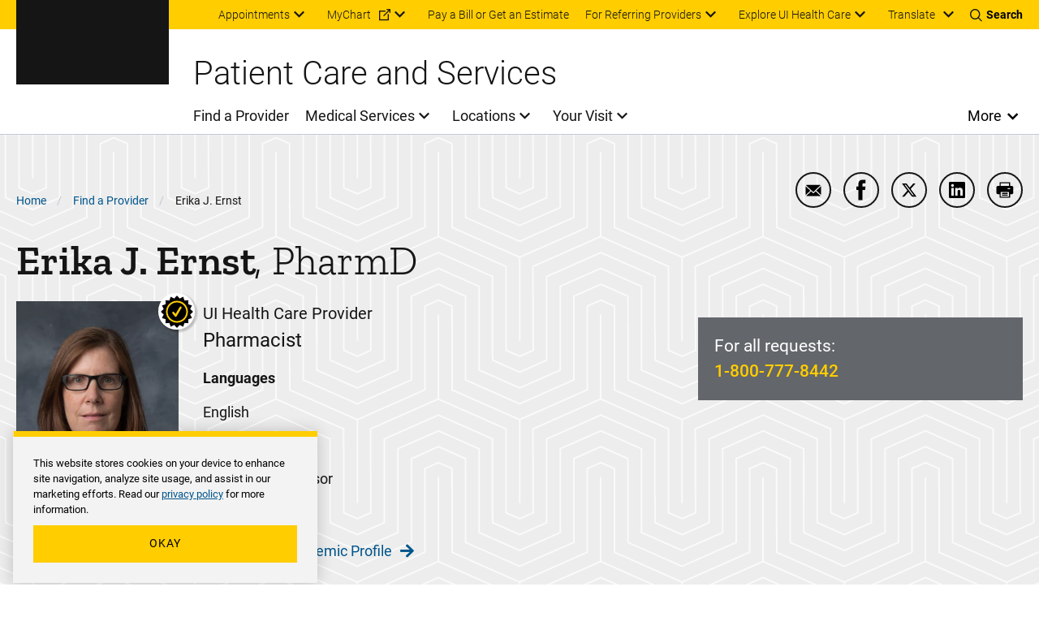

--- FILE ---
content_type: text/html; charset=UTF-8
request_url: https://uihc.org/providers/erika-j-ernst
body_size: 17682
content:


<!DOCTYPE html>
<html lang="en" dir="ltr" prefix="content: http://purl.org/rss/1.0/modules/content/  dc: http://purl.org/dc/terms/  foaf: http://xmlns.com/foaf/0.1/  og: http://ogp.me/ns#  rdfs: http://www.w3.org/2000/01/rdf-schema#  schema: http://schema.org/  sioc: http://rdfs.org/sioc/ns#  sioct: http://rdfs.org/sioc/types#  skos: http://www.w3.org/2004/02/skos/core#  xsd: http://www.w3.org/2001/XMLSchema# " class="theme--system" class="no-js">
  <head>
    <meta charset="utf-8" />
<meta name="description" content="Erika J. Ernst, PharmD is a Pharmacist who specializes in adult services at UI Health Care." />
<link rel="canonical" href="https://uihc.org/providers/erika-j-ernst" />
<meta property="og:site_name" content="University of Iowa Health Care" />
<meta property="og:type" content="Provider" />
<meta property="og:url" content="https://uihc.org/providers/erika-j-ernst" />
<meta property="og:title" content="Erika J. Ernst, PharmD" />
<meta property="og:description" content="Erika J. Ernst, PharmD is a Pharmacist who specializes in adult services at UI Health Care." />
<meta property="og:image" content="https://uihc.org/sites/default/files/uihc_org/ewolfe.jpg" />
<meta property="og:image:alt" content="Erika J. Ernst, portrait" />
<meta name="google-site-verification" content="YhQrcIKhW_vo46wy1Xd-QpNgsm8Jdt59APnIPd3wb6E" />
<meta name="Generator" content="Drupal 10 (https://www.drupal.org)" />
<meta name="MobileOptimized" content="width" />
<meta name="HandheldFriendly" content="true" />
<meta name="viewport" content="width=device-width, initial-scale=1.0" />
<script type="application/ld+json">{
    "@context": "https://schema.org",
    "@graph": [
        {
            "@type": "Physician",
            "@id": "https://uihc.org/providers/erika-j-ernst#provider",
            "url": "https://uihc.org/providers/erika-j-ernst",
            "name": "Erika J. Ernst PharmD",
            "telephone": "1-800-777-8442",
            "medicalSpecialty": [
                "https://schema.org/PharmacySpecialty"
            ],
            "image": {
                "@type": "ImageObject",
                "representativeOfPage": "True",
                "url": "https://uihc.org/sites/default/files/styles/600x900/public/uihc_org/ewolfe.jpg.webp?h=69189783&amp;itok=6xivjThP",
                "width": "600",
                "height": "900"
            },
            "address": [
                {
                    "@type": "PostalAddress",
                    "streetAddress": "200 Hawkins Drive",
                    "addressLocality": "Iowa City",
                    "addressRegion": "IA",
                    "postalCode": "52242",
                    "addressCountry": "US"
                }
            ],
            "aggregateRating": {
                "@type": "AggregateRating",
                "bestRating": "5",
                "worstRating": "1"
            }
        },
        {
            "@type": "Person",
            "name": "Erika J. Ernst PharmD",
            "givenName": "Erika J.",
            "familyName": "Ernst",
            "url": "https://uihc.org/providers/erika-j-ernst",
            "@id": "https://uihc.org/providers/erika-j-ernst",
            "telephone": "1-800-777-8442",
            "image": {
                "@type": "ImageObject",
                "representativeOfPage": "True",
                "url": "https://uihc.org/sites/default/files/styles/600x900/public/uihc_org/ewolfe.jpg.webp?h=69189783&amp;itok=6xivjThP",
                "width": "600",
                "height": "900"
            },
            "worksFor": {
                "@type": "MedicalOrganization",
                "name": "University of Iowa Health Care",
                "url": "https://uihc.org/"
            },
            "workLocation": [
                {
                    "@type": "Place",
                    "name": "Medical Center University",
                    "url": "https://uihc.org/locations/medical-center-university",
                    "address": {
                        "@type": "PostalAddress",
                        "streetAddress": "200 Hawkins Drive",
                        "addressLocality": "Iowa City",
                        "addressRegion": "IA",
                        "postalCode": "52242",
                        "addressCountry": "US"
                    }
                }
            ]
        }
    ]
}</script>
<meta http-equiv="x-ua-compatible" content="ie=edge" />
<link rel="icon" href="/themes/custom/ohana/favicon.ico" type="image/vnd.microsoft.icon" />

    <title>Erika J. Ernst | University of Iowa Health Care</title>
    <link rel="stylesheet" media="all" href="/sites/default/files/css/css_WO6PJqSTqsXgPMY3d32Nq7K6mezx7gG66ekZDVU0h1M.css?delta=0&amp;language=en&amp;theme=ohana&amp;include=[base64]" />
<link rel="stylesheet" media="all" href="//cdn.jsdelivr.net/npm/instantsearch.css@7/themes/satellite-min.css" />
<link rel="stylesheet" media="all" href="/sites/default/files/css/css_IjBSIM-fpTYM3YqZe7cmZMyXrfydecCOlioeApVZQPU.css?delta=2&amp;language=en&amp;theme=ohana&amp;include=[base64]" />
<link rel="stylesheet" media="all" href="https://cdn.jsdelivr.net/gh/cferdinandi/tabby@12/dist/css/tabby-ui.min.css" />
<link rel="stylesheet" media="all" href="/sites/default/files/css/css_Lqb1oaQIPLpI-I3S_RjVPIaZAsaR2PU4dLazlEa2bYI.css?delta=4&amp;language=en&amp;theme=ohana&amp;include=[base64]" />

    
  </head>
  <body class="path-node not-front node-page node-page--node-type-provider">
    <div class="skiplinks">
  <a href="#main-content" class="skiplinks__link visually-hidden focusable">Skip to main content</a>
</div>
    <script type="text/javascript">
// <![CDATA[
(function(window, document, dataLayerName, id) {
window[dataLayerName]=window[dataLayerName]||[],window[dataLayerName].push({start:(new Date).getTime(),event:"stg.start"});var scripts=document.getElementsByTagName('script')[0],tags=document.createElement('script');
function stgCreateCookie(a,b,c){var d="";if(c){var e=new Date;e.setTime(e.getTime()+24*c*60*60*1e3),d="; expires="+e.toUTCString();f=""}document.cookie=a+"="+b+d+f+"; path=/"}
var isStgDebug=(window.location.href.match("stg_debug")||document.cookie.match("stg_debug"))&&!window.location.href.match("stg_disable_debug");stgCreateCookie("stg_debug",isStgDebug?1:"",isStgDebug?14:-1);
var qP=[];dataLayerName!=="dataLayer"&&qP.push("data_layer_name="+dataLayerName);isStgDebug&&qP.push("stg_debug");var qPString=qP.length>0?("?"+qP.join("&")):"";
tags.async=!0,tags.src="https://uihealthcare.containers.piwik.pro/"+id+".js"+qPString,scripts.parentNode.insertBefore(tags,scripts);
!function(a,n,i){a[n]=a[n]||{};for(var c=0;c<i.length;c++)!function(i){a[n][i]=a[n][i]||{},a[n][i].api=a[n][i].api||function(){var a=[].slice.call(arguments,0);"string"==typeof a[0]&&window[dataLayerName].push({event:n+"."+i+":"+a[0],parameters:[].slice.call(arguments,1)})}}(i[c])}(window,"ppms",["tm","cm"])
})(window, document, 'dataLayer', '00a6344a-d5d4-4665-8764-f2a02df79cc6');
// ]]>
</script><noscript><iframe src="https://uihealthcare.containers.piwik.pro/00a6344a-d5d4-4665-8764-f2a02df79cc6/noscript.html" title="Piwik PRO embed snippet" height="0" width="0" style="display:none;visibility:hidden" aria-hidden="true"></iframe></noscript>
      <div class="dialog-off-canvas-main-canvas" data-off-canvas-main-canvas>
    <div class="l-page">
        <section class="l-drawer ">
  
      





  
    
        

    
          

<!-- SDC ALERT COMPONENT -->


  
    
  






  
    
        

    
          

<!-- SDC ALERT COMPONENT -->


  
    
  

  
  </section>

  
    <header class="l-header l-header-system l-header__with-border" role="banner">

  <div class="l-header__utility">
    <div class="l-header__wrapper l-constrain">
          





  <div class="l-block  l-block--provider-superfish l-block--id-superfishutility---system"  data-component-id="ohana:block">

  
    
        

          <div class="l-block__content" >
    
          
<ul id="superfish-utility-system--2" class="menu sf-menu sf-utility---system sf-horizontal sf-style-none" role="menu" aria-label="Menu">
  

            
  <li id="utility-system-menu-link-contentc9fba7f1-6289-4a2e-a86f-554d0189a563--2" class="sf-depth-1 menuparent sf-first" role="none">
    
          <a href="/appointment" class="sf-depth-1 menuparent" role="menuitem" aria-haspopup="true" aria-expanded="false">Appointments</a>
    
    
    
              <ul role="menu">
      
      

  
  <li id="utility-system-menu-link-content7de1e1fd-7f42-4e4e-af65-18231bb7c441--2" class="sf-depth-2 sf-no-children sf-first" role="none">
    
          <a href="tel:18007778442" class="sf-depth-2 sf-external" role="menuitem">Call 800-777-8442 (toll-free)</a>
    
    
    
    
      </li>


  
  <li id="utility-system-menu-link-contentee38b681-ceb9-4636-9d56-4f367185a3b2--2" class="sf-depth-2 sf-no-children sf-last" role="none">
    
          <a href="/appointment#row-161921" class="sf-depth-2" role="menuitem">Submit an online request</a>
    
    
    
    
      </li>



              </ul>
      
    
    
      </li>


            
  <li id="utility-system-menu-link-contentdfa64305-27b8-44b3-94d8-333e1961ecbd--2" class="sf-depth-1 menuparent" role="none">
    
          <a href="https://mychart.uihealthcare.org/mychart/Authentication/Login?" class="sf-depth-1 sf-external menuparent" role="menuitem" aria-haspopup="true" aria-expanded="false">MyChart</a>
    
    
    
              <ul role="menu">
      
      

  
  <li id="utility-system-menu-link-content9909f2eb-7bdd-4205-a472-ef5cb899320f--2" class="sf-depth-2 sf-no-children sf-first sf-last" role="none">
    
          <a href="/get-know-mychart" class="sf-depth-2" role="menuitem">Get to know MyChart</a>
    
    
    
    
      </li>



              </ul>
      
    
    
      </li>


  
  <li id="utility-system-menu-link-contenteb786b98-2b8b-44ff-9fad-da1ae8372158--2" class="sf-depth-1 sf-no-children" role="none">
    
          <a href="/patient-financial-resources" class="sf-depth-1" role="menuitem">Pay a Bill or Get an Estimate</a>
    
    
    
    
      </li>


            
  <li id="utility-system-menu-link-content8414d3be-e68b-43b9-95bd-9687f2bf1eab--2" class="sf-depth-1 menuparent" role="none">
    
          <a href="/resources-referring-providers" class="sf-depth-1 menuparent" role="menuitem" aria-haspopup="true" aria-expanded="false">For Referring Providers</a>
    
    
    
              <ul role="menu">
      
      

  
  <li id="utility-system-menu-link-contentf30ed45e-5877-4fd3-ab4d-28b426ec7c8c--2" class="sf-depth-2 sf-no-children sf-first sf-last" role="none">
    
          <a href="/referring-provider-consult-referral-form" class="sf-depth-2" role="menuitem">Referring provider consult request form</a>
    
    
    
    
      </li>



              </ul>
      
    
    
      </li>


            
  <li id="utility-system-menu-link-content98cc58c6-4b5d-4810-bc9f-53da7ebddb0c--2" class="sf-depth-1 menuparent sf-last" role="none">
    
          <span class="explore-uihc-menu sf-depth-1 menuparent nolink" role="menuitem" aria-haspopup="true" aria-expanded="false">Explore UI Health Care</span>
    
    
    
              <ul role="menu">
      
      

  
  <li id="utility-system-menu-link-content1253a24d-c82d-408e-baee-f01be18213a6--2" class="sf-depth-2 sf-no-children sf-first" role="none">
    
          <a href="/" class="home--uihc sf-depth-2" role="menuitem">Adult Care</a>
    
    
    
    
      </li>


  
  <li id="utility-system-menu-link-content6c1c6ee4-a8ee-4b3f-a81d-4159a54afa57--2" class="sf-depth-2 sf-no-children" role="none">
    
          <a href="/childrens" class="home--childrens sf-depth-2" role="menuitem">Pediatric Care</a>
    
    
    
    
      </li>


  
  <li id="utility-system-menu-link-content2bd4d56c-b6ff-4c19-8b8f-47ecef941685--2" class="sf-depth-2 sf-no-children" role="none">
    
          <a href="/cancer" class="sf-depth-2" role="menuitem">Cancer Care</a>
    
    
    
    
      </li>


  
  <li id="utility-system-menu-link-content48c89032-2c3d-4ad7-9fbe-4f7d5e05864f--2" class="sf-depth-2 sf-no-children sf-last" role="none">
    
          <a href="https://medicine.uiowa.edu/" class="sf-depth-2 sf-external" role="menuitem">Carver College of Medicine</a>
    
    
    
    
      </li>



              </ul>
      
    
    
      </li>


</ul>

  
          </div>
    
  
  </div>

    


<div class="google-translate" id="google-translate-container-desktop">
  

  
  <button type="button" class="button google-translate__toggle" aria-label="Learn more about Translate" >
    Translate
  </button>
      <div class="google-translate-element" id="google-translate-element"></div>
  </div>
    <div class="toggles">
  <button name="search-toggle" aria-label="Toggles search open" class="toggles__search">
    <i class="icon icon--search"></i>
    <span>Search</span>
    <i class="icon icon--close"></i>
  </button>

  <button name="menu-toggle" aria-label="Toggles menu open" class="toggles__menu">
    <span></span>
    <span></span>
    <span></span>
  </button>
</div>
      </div>
  </div>

  <div class="l-header__search">
        


<section class="header-region-search" aria-label="UIHC Search Form">
      <form class="headerregionsearchblock" data-drupal-selector="headerregionsearchblock" action="/search" method="get" id="headerregionsearchblock" accept-charset="UTF-8">
  

<div class="form-item form-item--search form-item--id-prod-uihc-services-query js-form-item js-form-type-search js-form-item-prod-uihc-services-query has-no-label">
      
<label for="edit-prod-uihc-services-query" class="form-item__label visually-hidden">
    Keyword
      </label>
  
  
  
  

<input data-drupal-selector="edit-prod-uihc-services-query" type="search" id="edit-prod-uihc-services-query" name="prod_uihc_services[query]" value="" size="15" maxlength="64" placeholder="Search for provider, medical service, location or other content" class="form-item__search">


  
  
  
  </div>


<input data-drupal-selector="edit-submit" type="submit" id="edit-submit" value="Search" class="button js-form-submit">

</form>

    <i aria-hidden="true" class="header-region-search__icon">
    <svg width="24" height="24" viewBox="0 0 24 24" xmlns="http://www.w3.org/2000/svg"><path d="M10.125 18c-4.344 0-7.875-3.532-7.875-7.873 0-4.34 3.53-7.877 7.875-7.877 4.34 0 7.875 3.536 7.875 7.877C18 14.468 14.465 18 10.125 18m13.581 4.296-5.77-5.77a10.079 10.079 0 0 0 2.293-6.412C20.229 4.531 15.698 0 10.114 0 4.526 0 0 4.53 0 10.114 0 15.698 4.526 20.23 10.114 20.23a10.06 10.06 0 0 0 6.407-2.288l5.77 5.765a1 1 0 0 0 1.415-1.41" fill="#00558C" fill-rule="evenodd"/></svg>
  </i>
</section>

    </div>

  <div class="l-header__main">
        



  
    
        

    
      
    
      <a class="site-logo" href="/" title="Home" rel="home">
      <svg xmlns="http://www.w3.org/2000/svg" viewBox="24.89 24.71 148.01 67.83"><path class="logo-white" d="M34.64 82.25h-5.92v-6.5h-3.83v16.57h3.83v-6.88h5.92v6.88h3.83V75.75h-3.83zm10.25 3.11h6.35v-3.11h-6.35v-3.3h7.43v-3.2H41.06v16.57h11.28v-3.18h-7.45zm29.28-9.61h-3.83v16.57h10.85v-3.18h-7.02zm4.93 3.2h4.85v13.37h3.83V78.95h4.91v-3.2H79.1zm25.06 3.3h-5.93v-6.5h-3.82v16.57h3.82v-6.88h5.93v6.88h3.82V75.75h-3.82zm16.37-2.41c.5-.72 1.24-1.07 2.26-1.07.94 0 1.64.21 2.09.63s.71 1.12.78 2.08l.02.24h3.83l-.03-.29c-.18-1.85-.87-3.31-2.05-4.35-1.18-1.03-2.74-1.55-4.64-1.55-1.38 0-2.61.33-3.66.98s-1.87 1.6-2.43 2.82c-.56 1.2-.84 2.61-.84 4.19v.98c0 2.47.62 4.44 1.83 5.87 1.22 1.44 2.92 2.17 5.05 2.17 1.94 0 3.52-.52 4.71-1.55 1.2-1.03 1.87-2.47 2-4.26l.02-.28h-3.83l-.02.24c-.07.9-.33 1.57-.78 1.99s-1.16.63-2.11.63c-1.05 0-1.79-.35-2.27-1.08-.49-.75-.74-1.98-.74-3.66v-1.21c.03-1.6.3-2.78.81-3.52m18.82-4.09h-3.42l-6.17 16.56h4.08l1.01-3.03h5.6l1.02 3.03h4.08l-6.14-16.39zm.05 10.34h-3.49l1.74-5.45zm18.97-2.35c.5-.77.75-1.74.75-2.88 0-1.62-.55-2.89-1.64-3.78-1.07-.88-2.6-1.33-4.55-1.33h-6.22v16.56h3.83v-5.87h2.21l3.01 5.87h4.2l-3.61-6.85c.88-.44 1.56-1.01 2.02-1.72m-7.83-4.79h2.39c.81 0 1.42.19 1.79.57.38.38.57.92.57 1.6 0 .67-.2 1.18-.6 1.55-.41.38-.98.56-1.75.56h-2.4zm14.91 10.19v-3.78h6.34v-3.11h-6.34v-3.3h7.42v-3.2h-11.25v16.57h11.28v-3.18z" fill="#FFF"/><path class="logo-gold" d="M43.91 33.67h-3.46v24.89h3.46v9.02H24.89v-9.02h3.46V33.67h-3.46v-8.96h19.02zm25.56 33.91H55.7c-5 0-8.28-3.27-8.28-8.65V33.37c0-5.31 3.33-8.65 8.28-8.65h13.77c5 0 8.28 3.34 8.28 8.65v25.57c-.01 5.3-3.34 8.64-8.28 8.64m-3.89-9.02V33.67h-5.99v24.89zm17.57-24.89h-3.03v-8.96h18.03v8.96h-3.4l3.09 20.63 6.42-29.58h9.14l6.85 29.58 2.47-20.63h-3.15v-8.96h17.79v8.96h-2.96l-5.37 33.91h-14.51l-5.62-25.26-5.74 25.26H89.21zm51.08 24.89h3.27l6.48-33.84h19.45l6.42 33.84h3.03v9.02h-14.51l-1.36-10.44h-7.23l-1.3 10.44h-14.27v-9.02zm22.05-9.26-2.78-17.29-2.84 17.29z" fill="#FFCD00"/><path fill="#FFF" class="logo-white" d="M62.99 75.75h-3.42L53.4 92.32h4.08l1.01-3.03h5.6l1.02 3.03h4.08l-6.14-16.39zm.04 10.34h-3.49l1.74-5.45z"/></svg>  </a>
    
    
    
  
    
  

    <div class="l-header-site-title-menu">
      <div class="l-header-site-title">
                  Patient Care and Services
              </div>
      <div class="l-header-site-menu">
        
<nav class="l-nav " role="navigation" aria-label="Main Menu">
  <div class="visually-hidden" aria-hidden="true">Main Menu</div>

        
<ul id="superfish-main" class="menu sf-menu sf-main sf-horizontal sf-style-none" role="menu" aria-label="Menu">
  

  
  <li id="main-menu-link-content33f8157e-90d5-4079-9897-ede2704883a7" class="sf-depth-1 sf-no-children sf-first" role="none">
    
          <a href="/providers" class="sf-depth-1" role="menuitem">Find a Provider</a>
    
    
    
    
      </li>


            
  <li id="main-menu-link-content431800d6-596b-435a-8528-22787c069b20" class="sf-depth-1 menuparent" role="none">
    
          <a href="/services" class="sf-depth-1 menuparent" role="menuitem" aria-haspopup="true" aria-expanded="false">Medical Services</a>
    
    
    
              <ul role="menu">
      
      

  
  <li id="main-menu-link-content16e536b7-1ec5-491a-a68d-7c03a341fd72" class="sf-depth-2 sf-no-children sf-first" role="none">
    
          <a href="/services/same-day-care" class="sf-depth-2" role="menuitem">Same-Day Care Options</a>
    
    
    
    
      </li>


  
  <li id="main-menu-link-content91b7749f-d731-4719-a216-22746cb8c5c8" class="sf-depth-2 sf-no-children" role="none">
    
          <a href="/services/primary-care" class="sf-depth-2" role="menuitem">Primary Care</a>
    
    
    
    
      </li>


  
  <li id="main-menu-link-contentd04a971d-182f-40ae-9828-7de9f1c6cfca" class="sf-depth-2 sf-no-children" role="none">
    
          <a href="/services#row-468511" class="sf-depth-2" role="menuitem">Specialty Care</a>
    
    
    
    
      </li>


  
  <li id="main-menu-link-content2a6217ab-2af4-45db-bce0-5a5b64ee4b0e" class="sf-depth-2 sf-no-children sf-last" role="none">
    
          <a href="/services/search" class="sf-depth-2" role="menuitem">Browse All Services (A-&gt;Z)</a>
    
    
    
    
      </li>



              </ul>
      
    
    
      </li>


            
  <li id="main-menu-link-content94752452-5965-43a8-af8f-33c25a169c4a" class="sf-depth-1 menuparent" role="none">
    
          <a href="/ui-health-care-locations" class="sf-depth-1 menuparent" role="menuitem" aria-haspopup="true" aria-expanded="false">Locations</a>
    
    
    
              <ul role="menu">
      
      

  
  <li id="main-menu-link-content1ab8db38-b57b-4035-831b-f3bfe5ecc5f8" class="sf-depth-2 sf-no-children sf-first" role="none">
    
          <a href="/locations/medical-center-downtown" class="sf-depth-2" role="menuitem">Medical Center Downtown</a>
    
    
    
    
      </li>


  
  <li id="main-menu-link-content388ba468-0c86-45e9-8e8d-f058d3e126ee" class="sf-depth-2 sf-no-children" role="none">
    
          <a href="/locations/medical-center-north-liberty" class="sf-depth-2" role="menuitem">Medical Center North Liberty</a>
    
    
    
    
      </li>


  
  <li id="main-menu-link-contentb0af1728-1ff9-41e1-9c78-a4ad0eabe4b3" class="sf-depth-2 sf-no-children" role="none">
    
          <a href="/locations/medical-center-university" class="sf-depth-2" role="menuitem">Medical Center University</a>
    
    
    
    
      </li>


  
  <li id="main-menu-link-contentc71b0028-22e8-4a92-b61b-99452cc3aaba" class="sf-depth-2 sf-no-children sf-last" role="none">
    
          <a href="/locations" class="sf-depth-2" role="menuitem">Browse All Locations (A-&gt;Z)</a>
    
    
    
    
      </li>



              </ul>
      
    
    
      </li>


            
  <li id="main-menu-link-contentccf1ea99-76d4-4fa3-ae1d-e0bd5822fd9c" class="sf-depth-1 menuparent" role="none">
    
          <a href="/your-visit" class="sf-depth-1 menuparent" role="menuitem" aria-haspopup="true" aria-expanded="false">Your Visit</a>
    
    
    
              <ul role="menu">
      
      

  
  <li id="main-menu-link-content9af77c74-f48d-4ba0-96ef-2e7d410d3453" class="sf-depth-2 sf-no-children sf-first" role="none">
    
          <a href="/your-visit-medical-center-university-campus" class="sf-depth-2" role="menuitem">Your visit to Medical Center University</a>
    
    
    
    
      </li>


  
  <li id="main-menu-link-contentb569eac5-99f9-4fe3-b88f-41b034ed5b20" class="sf-depth-2 sf-no-children" role="none">
    
          <a href="/your-visit-medical-center-downtown-campus" class="sf-depth-2" role="menuitem">Your visit to Medical Center Downtown</a>
    
    
    
    
      </li>


  
  <li id="main-menu-link-contentdcb51c48-ee18-46c2-98e0-13228cbadf08" class="sf-depth-2 sf-no-children" role="none">
    
          <a href="/your-visit-medical-center-north-liberty" class="sf-depth-2" role="menuitem">Your visit to Medical Center North Liberty</a>
    
    
    
    
      </li>


  
  <li id="main-menu-link-content61ae1d28-740f-48a8-a3d3-aad5df749a16" class="sf-depth-2 sf-no-children sf-last" role="none">
    
          <a href="/cancer/your-visit-holden-comprehensive-cancer-center" class="sf-depth-2" role="menuitem">Your visit to Holden Comprehensive Cancer Center</a>
    
    
    
    
      </li>



              </ul>
      
    
    
      </li>


</ul>

  </nav>

          <button class="more-toggle toggle" aria-label="Open More Menu">More</button>

<nav class="l-nav l-nav--more more-System" role="navigation" aria-label="More Menu">
  <div class="visually-hidden" aria-hidden="true">More Menu</div>

          <div class="l-nav--more-logo">
      <svg xmlns="http://www.w3.org/2000/svg" xml:space="preserve" viewBox="24.89 24.71 148.01 67.83" width="180" height="89"><path class="logo-black" d="M34.64 82.25h-5.92v-6.5h-3.83v16.57h3.83v-6.88h5.92v6.88h3.83V75.75h-3.83zm10.25 3.11h6.35v-3.11h-6.35v-3.3h7.43v-3.2H41.06v16.57h11.28v-3.18h-7.45zm29.28-9.61h-3.83v16.57h10.85v-3.18h-7.02zm4.93 3.2h4.85v13.37h3.83V78.95h4.91v-3.2H79.1zm25.06 3.3h-5.93v-6.5h-3.82v16.57h3.82v-6.88h5.93v6.88h3.82V75.75h-3.82zm16.37-2.41c.5-.72 1.24-1.07 2.26-1.07.94 0 1.64.21 2.09.63s.71 1.12.78 2.08l.02.24h3.83l-.03-.29c-.18-1.85-.87-3.31-2.05-4.35-1.18-1.03-2.74-1.55-4.64-1.55-1.38 0-2.61.33-3.66.98s-1.87 1.6-2.43 2.82c-.56 1.2-.84 2.61-.84 4.19v.98c0 2.47.62 4.44 1.83 5.87 1.22 1.44 2.92 2.17 5.05 2.17 1.94 0 3.52-.52 4.71-1.55 1.2-1.03 1.87-2.47 2-4.26l.02-.28h-3.83l-.02.24c-.07.9-.33 1.57-.78 1.99s-1.16.63-2.11.63c-1.05 0-1.79-.35-2.27-1.08-.49-.75-.74-1.98-.74-3.66v-1.21c.03-1.6.3-2.78.81-3.52m18.82-4.09h-3.42l-6.17 16.56h4.08l1.01-3.03h5.6l1.02 3.03h4.08l-6.14-16.39zm.05 10.34h-3.49l1.74-5.45zm18.97-2.35c.5-.77.75-1.74.75-2.88 0-1.62-.55-2.89-1.64-3.78-1.07-.88-2.6-1.33-4.55-1.33h-6.22v16.56h3.83v-5.87h2.21l3.01 5.87h4.2l-3.61-6.85c.88-.44 1.56-1.01 2.02-1.72m-7.83-4.79h2.39c.81 0 1.42.19 1.79.57.38.38.57.92.57 1.6 0 .67-.2 1.18-.6 1.55-.41.38-.98.56-1.75.56h-2.4zm14.91 10.19v-3.78h6.34v-3.11h-6.34v-3.3h7.42v-3.2h-11.25v16.57h11.28v-3.18z"/><path class="logo-gold" d="M43.91 33.67h-3.46v24.89h3.46v9.02H24.89v-9.02h3.46V33.67h-3.46v-8.96h19.02zm25.56 33.91H55.7c-5 0-8.28-3.27-8.28-8.65V33.37c0-5.31 3.33-8.65 8.28-8.65h13.77c5 0 8.28 3.34 8.28 8.65v25.57c-.01 5.3-3.34 8.64-8.28 8.64m-3.89-9.02V33.67h-5.99v24.89zm17.57-24.89h-3.03v-8.96h18.03v8.96h-3.4l3.09 20.63 6.42-29.58h9.14l6.85 29.58 2.47-20.63h-3.15v-8.96h17.79v8.96h-2.96l-5.37 33.91h-14.51l-5.62-25.26-5.74 25.26H89.21zm51.08 24.89h3.27l6.48-33.84h19.45l6.42 33.84h3.03v9.02h-14.51l-1.36-10.44h-7.23l-1.3 10.44h-14.27v-9.02zm22.05-9.26-2.78-17.29-2.84 17.29z" style="fill:#ffcd00"/><path class="logo-black" d="M62.99 75.75h-3.42L53.4 92.32h4.08l1.01-3.03h5.6l1.02 3.03h4.08l-6.14-16.39zm.04 10.34h-3.49l1.74-5.45z"/></svg>    </div>
    <button class="more-toggle" aria-label="Close More Menu">
      <i class="icon icon--close" aria-hidden="true"></i>
    </button>
            
<ul id="superfish-more-menu-system--2" class="menu sf-menu sf-more-menu---system sf-vertical sf-style-none" role="menu" aria-label="Menu">
  

  
  <li id="more-menu-system-menu-link-content690214a4-213f-426f-908c-3a2988b4b73f--2" class="sf-depth-1 sf-no-children sf-first" role="none">
    
          <a href="/about-us" class="sf-depth-1" role="menuitem">About Us</a>
    
    
    
    
      </li>


            
  <li id="more-menu-system-menu-link-contentc8890b7f-fda1-41ca-87a5-ce8149920c15--2" class="sf-depth-1 menuparent" role="none">
    
          <a href="/work-ui-health-care" class="sf-depth-1 menuparent" role="menuitem" aria-haspopup="true" aria-expanded="false">Jobs</a>
    
    
    
              <ul role="menu">
      
      

  
  <li id="more-menu-system-menu-link-content6203f4df-616a-4c3d-916d-9e98a57ce285--2" class="sf-depth-2 sf-no-children sf-first" role="none">
    
          <a href="/nursing-careers" class="sf-depth-2" role="menuitem">Nursing Careers</a>
    
    
    
    
      </li>


  
  <li id="more-menu-system-menu-link-content5eac4498-92f7-45df-b709-ccfae1e75a30--2" class="sf-depth-2 sf-no-children sf-last" role="none">
    
          <a href="/work-ui-health-care#row-304936" class="sf-depth-2" role="menuitem">Other Career Areas</a>
    
    
    
    
      </li>



              </ul>
      
    
    
      </li>


  
  <li id="more-menu-system-menu-link-content45be3cb5-6e5d-426c-ad70-3a9faf6b5b25--2" class="sf-depth-1 sf-no-children" role="none">
    
          <a href="/contact-us" class="sf-depth-1" role="menuitem">Contact Us</a>
    
    
    
    
      </li>


            
  <li id="more-menu-system-menu-link-content6939a161-247f-4cee-a74a-1866db7d191f--2" class="sf-depth-1 menuparent" role="none">
    
          <a href="/news" class="sf-depth-1 menuparent" role="menuitem" aria-haspopup="true" aria-expanded="false">News and Stories</a>
    
    
    
              <ul role="menu">
      
      

  
  <li id="more-menu-system-menu-link-contentaa19d286-a286-4520-a8a9-ce13a68a3d53--2" class="sf-depth-2 sf-no-children sf-first sf-last" role="none">
    
          <a href="https://uiowa.qualtrics.com/jfe/form/SV_diNlfr3LXagDyBL?Q_JFE=qdg" class="sf-depth-2 sf-external" role="menuitem">Share Your Story</a>
    
    
    
    
      </li>



              </ul>
      
    
    
      </li>


  
  <li id="more-menu-system-menu-link-contentdcd65442-4a61-4b2c-911c-cefe558f9867--2" class="sf-depth-1 sf-no-children" role="none">
    
          <a href="/health-topics" class="sf-depth-1" role="menuitem">Health Topics</a>
    
    
    
    
      </li>


  
  <li id="more-menu-system-menu-link-content7c390a90-4b86-4857-9af7-65c5abee630b--2" class="sf-depth-1 sf-no-children" role="none">
    
          <a href="/educational-resources" class="sf-depth-1" role="menuitem">Educational Resources &amp; Support Groups</a>
    
    
    
    
      </li>


  
  <li id="more-menu-system-menu-link-contentac418e01-d9f2-401f-927a-25d251cd41fb--2" class="sf-depth-1 sf-no-children" role="none">
    
          <a href="https://clinicaltrials.uihealthcare.org/" class="sf-depth-1 sf-external" role="menuitem">Clinical Trials</a>
    
    
    
    
      </li>


  
  <li id="more-menu-system-menu-link-contentbd097231-7223-4d4c-822d-170de42c4266--2" class="sf-depth-1 sf-no-children" role="none">
    
          <a href="/medical-records-request" class="sf-depth-1" role="menuitem">Medical Records</a>
    
    
    
    
      </li>


  
  <li id="more-menu-system-menu-link-contentd2a75117-b3df-47de-8a9b-aed7e87e84b7--2" class="sf-depth-1 sf-no-children" role="none">
    
          <a href="/volunteer-services" class="sf-depth-1" role="menuitem">Volunteer</a>
    
    
    
    
      </li>


  
  <li id="more-menu-system-menu-link-contentac339ede-2a4f-425a-85ac-f007d499dd95--2" class="sf-depth-1 sf-no-children" role="none">
    
          <a href="/donations" class="sf-depth-1" role="menuitem">Donate</a>
    
    
    
    
      </li>


  
  <li id="more-menu-system-menu-link-content4c1e1a60-3cb8-46f4-902a-fbff447c2d36--2" class="sf-depth-1 sf-no-children" role="none">
    
          <a href="/info-directory" class="sf-depth-1" role="menuitem">Info For... Directory</a>
    
    
    
    
      </li>


  
  <li id="more-menu-system-menu-link-contentfcf513a7-c222-4521-837e-ac303f4b28a7--2" class="sf-depth-1 sf-no-children sf-last" role="none">
    
          <a href="/services/covid-19-resources" class="sf-depth-1" role="menuitem">COVID-19</a>
    
    
    
    
      </li>


</ul>

  </nav>

      </div>
    </div>
    <div class="l-header__mobile-toggles">
      <div class="toggles">
  <button name="search-toggle" aria-label="Toggles search open" class="toggles__search">
    <i class="icon icon--search"></i>
    <span>Search</span>
    <i class="icon icon--close"></i>
  </button>

  <button name="menu-toggle" aria-label="Toggles menu open" class="toggles__menu">
    <span></span>
    <span></span>
    <span></span>
  </button>
</div>
    </div>
    <div class="l-header__mobile-translate">
      


<div class="google-translate" id="google-translate-container-mobile">
  

  
  <button type="button" class="button google-translate__toggle" aria-label="Learn more about Translate" >
    Translate
  </button>
  </div>
    </div>
    </div>

  <div class="l-header__mobile">
              





  <div class="l-block  l-block--provider-superfish l-block--id-superfishmain"  data-component-id="ohana:block">

  
    
        

          <div class="l-block__content" >
    
          
<ul id="superfish-main--2" class="menu sf-menu sf-main sf-horizontal sf-style-none" role="menu" aria-label="Menu">
  

  
  <li id="main-menu-link-content33f8157e-90d5-4079-9897-ede2704883a7--2" class="sf-depth-1 sf-no-children sf-first" role="none">
    
          <a href="/providers" class="sf-depth-1" role="menuitem">Find a Provider</a>
    
    
    
    
      </li>


            
  <li id="main-menu-link-content431800d6-596b-435a-8528-22787c069b20--2" class="sf-depth-1 menuparent" role="none">
    
          <a href="/services" class="sf-depth-1 menuparent" role="menuitem" aria-haspopup="true" aria-expanded="false">Medical Services</a>
    
    
    
              <ul role="menu">
      
      

  
  <li id="main-menu-link-content16e536b7-1ec5-491a-a68d-7c03a341fd72--2" class="sf-depth-2 sf-no-children sf-first" role="none">
    
          <a href="/services/same-day-care" class="sf-depth-2" role="menuitem">Same-Day Care Options</a>
    
    
    
    
      </li>


  
  <li id="main-menu-link-content91b7749f-d731-4719-a216-22746cb8c5c8--2" class="sf-depth-2 sf-no-children" role="none">
    
          <a href="/services/primary-care" class="sf-depth-2" role="menuitem">Primary Care</a>
    
    
    
    
      </li>


  
  <li id="main-menu-link-contentd04a971d-182f-40ae-9828-7de9f1c6cfca--2" class="sf-depth-2 sf-no-children" role="none">
    
          <a href="/services#row-468511" class="sf-depth-2" role="menuitem">Specialty Care</a>
    
    
    
    
      </li>


  
  <li id="main-menu-link-content2a6217ab-2af4-45db-bce0-5a5b64ee4b0e--2" class="sf-depth-2 sf-no-children sf-last" role="none">
    
          <a href="/services/search" class="sf-depth-2" role="menuitem">Browse All Services (A-&gt;Z)</a>
    
    
    
    
      </li>



              </ul>
      
    
    
      </li>


            
  <li id="main-menu-link-content94752452-5965-43a8-af8f-33c25a169c4a--2" class="sf-depth-1 menuparent" role="none">
    
          <a href="/ui-health-care-locations" class="sf-depth-1 menuparent" role="menuitem" aria-haspopup="true" aria-expanded="false">Locations</a>
    
    
    
              <ul role="menu">
      
      

  
  <li id="main-menu-link-content1ab8db38-b57b-4035-831b-f3bfe5ecc5f8--2" class="sf-depth-2 sf-no-children sf-first" role="none">
    
          <a href="/locations/medical-center-downtown" class="sf-depth-2" role="menuitem">Medical Center Downtown</a>
    
    
    
    
      </li>


  
  <li id="main-menu-link-content388ba468-0c86-45e9-8e8d-f058d3e126ee--2" class="sf-depth-2 sf-no-children" role="none">
    
          <a href="/locations/medical-center-north-liberty" class="sf-depth-2" role="menuitem">Medical Center North Liberty</a>
    
    
    
    
      </li>


  
  <li id="main-menu-link-contentb0af1728-1ff9-41e1-9c78-a4ad0eabe4b3--2" class="sf-depth-2 sf-no-children" role="none">
    
          <a href="/locations/medical-center-university" class="sf-depth-2" role="menuitem">Medical Center University</a>
    
    
    
    
      </li>


  
  <li id="main-menu-link-contentc71b0028-22e8-4a92-b61b-99452cc3aaba--2" class="sf-depth-2 sf-no-children sf-last" role="none">
    
          <a href="/locations" class="sf-depth-2" role="menuitem">Browse All Locations (A-&gt;Z)</a>
    
    
    
    
      </li>



              </ul>
      
    
    
      </li>


            
  <li id="main-menu-link-contentccf1ea99-76d4-4fa3-ae1d-e0bd5822fd9c--2" class="sf-depth-1 menuparent" role="none">
    
          <a href="/your-visit" class="sf-depth-1 menuparent" role="menuitem" aria-haspopup="true" aria-expanded="false">Your Visit</a>
    
    
    
              <ul role="menu">
      
      

  
  <li id="main-menu-link-content9af77c74-f48d-4ba0-96ef-2e7d410d3453--2" class="sf-depth-2 sf-no-children sf-first" role="none">
    
          <a href="/your-visit-medical-center-university-campus" class="sf-depth-2" role="menuitem">Your visit to Medical Center University</a>
    
    
    
    
      </li>


  
  <li id="main-menu-link-contentb569eac5-99f9-4fe3-b88f-41b034ed5b20--2" class="sf-depth-2 sf-no-children" role="none">
    
          <a href="/your-visit-medical-center-downtown-campus" class="sf-depth-2" role="menuitem">Your visit to Medical Center Downtown</a>
    
    
    
    
      </li>


  
  <li id="main-menu-link-contentdcb51c48-ee18-46c2-98e0-13228cbadf08--2" class="sf-depth-2 sf-no-children" role="none">
    
          <a href="/your-visit-medical-center-north-liberty" class="sf-depth-2" role="menuitem">Your visit to Medical Center North Liberty</a>
    
    
    
    
      </li>


  
  <li id="main-menu-link-content61ae1d28-740f-48a8-a3d3-aad5df749a16--2" class="sf-depth-2 sf-no-children sf-last" role="none">
    
          <a href="/cancer/your-visit-holden-comprehensive-cancer-center" class="sf-depth-2" role="menuitem">Your visit to Holden Comprehensive Cancer Center</a>
    
    
    
    
      </li>



              </ul>
      
    
    
      </li>


</ul>

  
          </div>
    
  
  </div>

              





  <div class="l-block  l-block--provider-superfish l-block--id-superfishutility---system"  data-component-id="ohana:block">

  
    
        

          <div class="l-block__content" >
    
          
<ul id="superfish-utility-system" class="menu sf-menu sf-utility---system sf-horizontal sf-style-none" role="menu" aria-label="Menu">
  

            
  <li id="utility-system-menu-link-contentc9fba7f1-6289-4a2e-a86f-554d0189a563" class="sf-depth-1 menuparent sf-first" role="none">
    
          <a href="/appointment" class="sf-depth-1 menuparent" role="menuitem" aria-haspopup="true" aria-expanded="false">Appointments</a>
    
    
    
              <ul role="menu">
      
      

  
  <li id="utility-system-menu-link-content7de1e1fd-7f42-4e4e-af65-18231bb7c441" class="sf-depth-2 sf-no-children sf-first" role="none">
    
          <a href="tel:18007778442" class="sf-depth-2 sf-external" role="menuitem">Call 800-777-8442 (toll-free)</a>
    
    
    
    
      </li>


  
  <li id="utility-system-menu-link-contentee38b681-ceb9-4636-9d56-4f367185a3b2" class="sf-depth-2 sf-no-children sf-last" role="none">
    
          <a href="/appointment#row-161921" class="sf-depth-2" role="menuitem">Submit an online request</a>
    
    
    
    
      </li>



              </ul>
      
    
    
      </li>


            
  <li id="utility-system-menu-link-contentdfa64305-27b8-44b3-94d8-333e1961ecbd" class="sf-depth-1 menuparent" role="none">
    
          <a href="https://mychart.uihealthcare.org/mychart/Authentication/Login?" class="sf-depth-1 sf-external menuparent" role="menuitem" aria-haspopup="true" aria-expanded="false">MyChart</a>
    
    
    
              <ul role="menu">
      
      

  
  <li id="utility-system-menu-link-content9909f2eb-7bdd-4205-a472-ef5cb899320f" class="sf-depth-2 sf-no-children sf-first sf-last" role="none">
    
          <a href="/get-know-mychart" class="sf-depth-2" role="menuitem">Get to know MyChart</a>
    
    
    
    
      </li>



              </ul>
      
    
    
      </li>


  
  <li id="utility-system-menu-link-contenteb786b98-2b8b-44ff-9fad-da1ae8372158" class="sf-depth-1 sf-no-children" role="none">
    
          <a href="/patient-financial-resources" class="sf-depth-1" role="menuitem">Pay a Bill or Get an Estimate</a>
    
    
    
    
      </li>


            
  <li id="utility-system-menu-link-content8414d3be-e68b-43b9-95bd-9687f2bf1eab" class="sf-depth-1 menuparent" role="none">
    
          <a href="/resources-referring-providers" class="sf-depth-1 menuparent" role="menuitem" aria-haspopup="true" aria-expanded="false">For Referring Providers</a>
    
    
    
              <ul role="menu">
      
      

  
  <li id="utility-system-menu-link-contentf30ed45e-5877-4fd3-ab4d-28b426ec7c8c" class="sf-depth-2 sf-no-children sf-first sf-last" role="none">
    
          <a href="/referring-provider-consult-referral-form" class="sf-depth-2" role="menuitem">Referring provider consult request form</a>
    
    
    
    
      </li>



              </ul>
      
    
    
      </li>


            
  <li id="utility-system-menu-link-content98cc58c6-4b5d-4810-bc9f-53da7ebddb0c" class="sf-depth-1 menuparent sf-last" role="none">
    
          <span class="explore-uihc-menu sf-depth-1 menuparent nolink" role="menuitem" aria-haspopup="true" aria-expanded="false">Explore UI Health Care</span>
    
    
    
              <ul role="menu">
      
      

  
  <li id="utility-system-menu-link-content1253a24d-c82d-408e-baee-f01be18213a6" class="sf-depth-2 sf-no-children sf-first" role="none">
    
          <a href="/" class="home--uihc sf-depth-2" role="menuitem">Adult Care</a>
    
    
    
    
      </li>


  
  <li id="utility-system-menu-link-content6c1c6ee4-a8ee-4b3f-a81d-4159a54afa57" class="sf-depth-2 sf-no-children" role="none">
    
          <a href="/childrens" class="home--childrens sf-depth-2" role="menuitem">Pediatric Care</a>
    
    
    
    
      </li>


  
  <li id="utility-system-menu-link-content2bd4d56c-b6ff-4c19-8b8f-47ecef941685" class="sf-depth-2 sf-no-children" role="none">
    
          <a href="/cancer" class="sf-depth-2" role="menuitem">Cancer Care</a>
    
    
    
    
      </li>


  
  <li id="utility-system-menu-link-content48c89032-2c3d-4ad7-9fbe-4f7d5e05864f" class="sf-depth-2 sf-no-children sf-last" role="none">
    
          <a href="https://medicine.uiowa.edu/" class="sf-depth-2 sf-external" role="menuitem">Carver College of Medicine</a>
    
    
    
    
      </li>



              </ul>
      
    
    
      </li>


</ul>

  
          </div>
    
  
  </div>

              





  <div class="l-block  l-block--provider-superfish l-block--id-superfishmore-menu---system"  data-component-id="ohana:block">

  
    
        

          <div class="l-block__content" >
    
          
<ul id="superfish-more-menu-system" class="menu sf-menu sf-more-menu---system sf-vertical sf-style-none" role="menu" aria-label="Menu">
  

  
  <li id="more-menu-system-menu-link-content690214a4-213f-426f-908c-3a2988b4b73f" class="sf-depth-1 sf-no-children sf-first" role="none">
    
          <a href="/about-us" class="sf-depth-1" role="menuitem">About Us</a>
    
    
    
    
      </li>


            
  <li id="more-menu-system-menu-link-contentc8890b7f-fda1-41ca-87a5-ce8149920c15" class="sf-depth-1 menuparent" role="none">
    
          <a href="/work-ui-health-care" class="sf-depth-1 menuparent" role="menuitem" aria-haspopup="true" aria-expanded="false">Jobs</a>
    
    
    
              <ul role="menu">
      
      

  
  <li id="more-menu-system-menu-link-content6203f4df-616a-4c3d-916d-9e98a57ce285" class="sf-depth-2 sf-no-children sf-first" role="none">
    
          <a href="/nursing-careers" class="sf-depth-2" role="menuitem">Nursing Careers</a>
    
    
    
    
      </li>


  
  <li id="more-menu-system-menu-link-content5eac4498-92f7-45df-b709-ccfae1e75a30" class="sf-depth-2 sf-no-children sf-last" role="none">
    
          <a href="/work-ui-health-care#row-304936" class="sf-depth-2" role="menuitem">Other Career Areas</a>
    
    
    
    
      </li>



              </ul>
      
    
    
      </li>


  
  <li id="more-menu-system-menu-link-content45be3cb5-6e5d-426c-ad70-3a9faf6b5b25" class="sf-depth-1 sf-no-children" role="none">
    
          <a href="/contact-us" class="sf-depth-1" role="menuitem">Contact Us</a>
    
    
    
    
      </li>


            
  <li id="more-menu-system-menu-link-content6939a161-247f-4cee-a74a-1866db7d191f" class="sf-depth-1 menuparent" role="none">
    
          <a href="/news" class="sf-depth-1 menuparent" role="menuitem" aria-haspopup="true" aria-expanded="false">News and Stories</a>
    
    
    
              <ul role="menu">
      
      

  
  <li id="more-menu-system-menu-link-contentaa19d286-a286-4520-a8a9-ce13a68a3d53" class="sf-depth-2 sf-no-children sf-first sf-last" role="none">
    
          <a href="https://uiowa.qualtrics.com/jfe/form/SV_diNlfr3LXagDyBL?Q_JFE=qdg" class="sf-depth-2 sf-external" role="menuitem">Share Your Story</a>
    
    
    
    
      </li>



              </ul>
      
    
    
      </li>


  
  <li id="more-menu-system-menu-link-contentdcd65442-4a61-4b2c-911c-cefe558f9867" class="sf-depth-1 sf-no-children" role="none">
    
          <a href="/health-topics" class="sf-depth-1" role="menuitem">Health Topics</a>
    
    
    
    
      </li>


  
  <li id="more-menu-system-menu-link-content7c390a90-4b86-4857-9af7-65c5abee630b" class="sf-depth-1 sf-no-children" role="none">
    
          <a href="/educational-resources" class="sf-depth-1" role="menuitem">Educational Resources &amp; Support Groups</a>
    
    
    
    
      </li>


  
  <li id="more-menu-system-menu-link-contentac418e01-d9f2-401f-927a-25d251cd41fb" class="sf-depth-1 sf-no-children" role="none">
    
          <a href="https://clinicaltrials.uihealthcare.org/" class="sf-depth-1 sf-external" role="menuitem">Clinical Trials</a>
    
    
    
    
      </li>


  
  <li id="more-menu-system-menu-link-contentbd097231-7223-4d4c-822d-170de42c4266" class="sf-depth-1 sf-no-children" role="none">
    
          <a href="/medical-records-request" class="sf-depth-1" role="menuitem">Medical Records</a>
    
    
    
    
      </li>


  
  <li id="more-menu-system-menu-link-contentd2a75117-b3df-47de-8a9b-aed7e87e84b7" class="sf-depth-1 sf-no-children" role="none">
    
          <a href="/volunteer-services" class="sf-depth-1" role="menuitem">Volunteer</a>
    
    
    
    
      </li>


  
  <li id="more-menu-system-menu-link-contentac339ede-2a4f-425a-85ac-f007d499dd95" class="sf-depth-1 sf-no-children" role="none">
    
          <a href="/donations" class="sf-depth-1" role="menuitem">Donate</a>
    
    
    
    
      </li>


  
  <li id="more-menu-system-menu-link-content4c1e1a60-3cb8-46f4-902a-fbff447c2d36" class="sf-depth-1 sf-no-children" role="none">
    
          <a href="/info-directory" class="sf-depth-1" role="menuitem">Info For... Directory</a>
    
    
    
    
      </li>


  
  <li id="more-menu-system-menu-link-contentfcf513a7-c222-4521-837e-ac303f4b28a7" class="sf-depth-1 sf-no-children sf-last" role="none">
    
          <a href="/services/covid-19-resources" class="sf-depth-1" role="menuitem">COVID-19</a>
    
    
    
    
      </li>


</ul>

  
          </div>
    
  
  </div>

        </div>

            <div class="l-header__auxiliary">
        





  <div class="l-block  l-block--provider-superfish l-block--id-superfishmobile-auxiliary-menu---system"  data-component-id="ohana:block">

  
    
        

          <div class="l-block__content" >
    
          
<ul id="superfish-mobile-auxiliary-menu-system" class="menu sf-menu sf-mobile-auxiliary-menu---system sf-horizontal sf-style-none" role="menu" aria-label="Menu">
  

  
  <li id="mobile-auxiliary-menu-system-menu-link-contentdf7dc048-968f-48aa-bcb2-1d1d834e5d64" class="sf-depth-1 sf-no-children sf-first" role="none">
    
          <a href="/appointment" class="sf-depth-1" role="menuitem">Appointments</a>
    
    
    
    
      </li>


  
  <li id="mobile-auxiliary-menu-system-menu-link-content5cd5cf37-0f5f-4986-8498-b8800aa704d7" class="sf-depth-1 sf-no-children sf-last" role="none">
    
          <a href="https://mychart.uihealthcare.org/mychart/Authentication/Login" class="sf-depth-1 sf-external" role="menuitem">MyChart</a>
    
    
    
    
      </li>


</ul>

  
          </div>
    
  
  </div>

      </div>
                  <div class="l-header__mobile-site-title">
        Patient Care and Services
      </div>
      </header>


  <main id="main-content" class="l-main" role="main" tabindex="-1" aria-label="Main Content">
            <section class="l-highlighted">
      <div class="l-constrain">
  
        




  
    
        

    
              <div data-drupal-messages-fallback class="hidden"></div>
      
    
  

    
      </div>
  </section>

    
      <section class="l-content ">
  
      


  


  
      

    



<div class="provider-hero bg-gray-pattern-brain">

  
  
    <div class="l-constrain">
      <div class="provider-hero__top">
        <div class="provider-hero__breadcrumbs">
          
  
<nav aria-labelledby="breadcrumb-label-14" class="breadcrumb " role="navigation">
  <div class="breadcrumb__title visually-hidden" id="breadcrumb-label-14" aria-hidden="true">Breadcrumb</div>
  <ol class="breadcrumb__list">
          <li class="breadcrumb__item">
                  <a class="breadcrumb__link" href="/" aria-current="page">Home</a>
              </li>
          <li class="breadcrumb__item">
                  <a class="breadcrumb__link" href="/providers" aria-current="page">Find a Provider</a>
              </li>
          <li class="breadcrumb__item">
                  <span class="breadcrumb__link">Erika J. Ernst</span>
              </li>
      </ol>
</nav>

        </div>
        <div class="provider-hero__share-tools">
          


<!-- SDC SHARE TOOLS COMPONENT -->
<div class="share-tools">
  <div class="share-tools__list">
    <div class="share-tools__list-item list-item-1">
      <a href="/cdn-cgi/l/email-protection#[base64]">
        <div class="share-tools__icon icon-email">
          <span class="visually-hidden">Email Erika J. Ernst</span>
          <svg width="20" height="15" viewBox="0 0 20 15" xmlns="http://www.w3.org/2000/svg">
            <path d="M19.517 2.178c0-.021.015-.043.014-.064l-5.838 5.625 5.83 5.446c.004-.04-.006-.078-.006-.118zm-6.715 6.427-2.384 2.293a.62.62 0 0 1-.857.007L7.184 8.69l-5.869 5.657c.143.051.296.091.456.091h16.43c.238 0 .462-.072.656-.18z" fill="currentColor"/>
            <path d="m9.98 9.59 8.91-8.583a1.35 1.35 0 0 0-.69-.2H1.772c-.328 0-.629.127-.862.321zM.4 2.387v10.68c0 .122.028.24.059.353l5.796-5.581z" fill="currentColor"/>
          </svg>
        </div>
      </a>
    </div>
    <div class="share-tools__list-item list-item-2">
      <a href="http://www.facebook.com/sharer/sharer.php?u=https://uihc.org/providers/erika-j-ernst" target="_blank">
        <div class="share-tools__icon icon-facebook">
          <span class="visually-hidden">Share Erika J. Ernst on Facebook</span>
          <svg width="12" height="26" viewBox="0 0 12 26" xmlns="http://www.w3.org/2000/svg">
            <path d="M7.486 8.692V6.538c0-.324.014-.574.043-.751a1.49 1.49 0 01.198-.524c.103-.172.269-.29.498-.356.23-.066.535-.099.916-.099h2.08V.5H7.896C5.972.5 4.59.973 3.75 1.918c-.84.946-1.26 2.339-1.26 4.18v2.594H0V13h2.49v12.5h4.996V13h3.325l.439-4.308H7.486z" fill="currentColor"/>
          </svg>
        </div>
      </a>
    </div>
    <div class="share-tools__list-item list-item-3">
      <a href="https://twitter.com/intent/tweet?url=https://uihc.org/providers/erika-j-ernst" target="_blank">
        <div class="share-tools__icon icon-twitter">
          <span class="visually-hidden">Share Erika J. Ernst on Twitter</span>
          <svg width="20" height="20" viewBox="0 0 24 24" xmlns="http://www.w3.org/2000/svg">
            <path d="M18.244 2.25h3.308l-7.227 8.26 8.502 11.24H16.17l-5.214-6.817L4.99 21.75H1.68l7.73-8.835L1.254 2.25H8.08l4.713 6.231zm-1.161 17.52h1.833L7.084 4.126H5.117z" fill="currentColor"/>
          </svg>
        </div>
      </a>
    </div>
    <div class="share-tools__list-item list-item-4">
      <a href="https://www.linkedin.com/shareArticle?mini=true&url=https://uihc.org/providers/erika-j-ernst" target="_blank">
        <div class="share-tools__icon icon-linkedin">
          <span class="visually-hidden">Share Erika J. Ernst on LinkedIn</span>
          <svg width="20" height="20" viewBox="0 0 24 24" xmlns="http://www.w3.org/2000/svg">
            <path d="M20.447 20.452h-3.554v-5.569c0-1.328-.027-3.037-1.852-3.037-1.853 0-2.136 1.445-2.136 2.939v5.667H9.351V9h3.414v1.561h.046c.477-.9 1.637-1.85 3.37-1.85 3.601 0 4.267 2.37 4.267 5.455v6.286zM5.337 7.433c-1.144 0-2.063-.926-2.063-2.065 0-1.138.92-2.063 2.063-2.063 1.14 0 2.064.925 2.064 2.063 0 1.139-.925 2.065-2.064 2.065zm1.782 13.019H3.555V9h3.564v11.452zM22.225 0H1.771C.792 0 0 .774 0 1.729v20.542C0 23.227.792 24 1.771 24h20.451C23.2 24 24 23.227 24 22.271V1.729C24 .774 23.2 0 22.222 0h.003z" fill="currentColor"/>
          </svg>
        </div>
      </a>
    </div>
    <div class="share-tools__list-item list-item-5">
      <a href="#" onclick="window.print();return false;">
        <div class="share-tools__icon icon-print">
          <span class="visually-hidden">Print Erika J. Ernst</span>
          <svg width="22" height="20" viewBox="0 0 22 20" xmlns="http://www.w3.org/2000/svg"><path d="M13.916 15.76H7.952a.683.683 0 0 0-.688.678c0 .374.308.677.688.677h5.964c.38 0 .689-.303.689-.677a.683.683 0 0 0-.689-.678m0-2.146H7.952a.683.683 0 0 0-.688.678c0 .374.308.677.688.677h5.964c.38 0 .689-.303.689-.677a.683.683 0 0 0-.689-.678"/><path d="M19.66 5.074h-2.19V1.089A.69.69 0 0 0 16.78.4H5.09a.69.69 0 0 0-.69.689v3.985H2.209C1.32 5.074.6 5.794.6 6.68v6.927a1.61 1.61 0 0 0 1.608 1.607H4.4v3.696c0 .38.308.689.689.689h11.69a.69.69 0 0 0 .69-.689v-3.696h2.192c.886 0 1.607-.72 1.607-1.607V6.681c0-.886-.72-1.607-1.607-1.607M5.778 1.777h10.314v3.297H5.777zm10.314 16.446H5.778v-5.634H16.09zm.689-9.106h-1.754a.689.689 0 1 1 0-1.377h1.754a.689.689 0 1 1 0 1.377"/></svg>
        </div>
      </a>
    </div>
  </div>
</div>

        </div>
      </div>

      <div class="provider-hero__content">
        


<h1 class="inline-name  provider-hero__provider_title">
      <div class="inline-name__first">
      Erika J.
    </div>
        <div class="inline-name__last">
      Ernst
    </div>
        <div class="inline-name__suffix">
        PharmD

    </div>
  </h1>

        <div class="provider-hero__grid">
                              <div class="provider-hero__image__wrapper has-image no-video">
            <div class="provider-hero__image">
              <div aria-hidden="true">
                                                      <div class="provider-hero__uihc-provider-icon">
                      <!-- Generator: Adobe Illustrator 27.9.0, SVG Export Plug-In . SVG Version: 6.00 Build 0)  -->
<svg version="1.1" id="Layer_1" xmlns="http://www.w3.org/2000/svg" xmlns:xlink="http://www.w3.org/1999/xlink" x="0px" y="0px"
	 viewBox="0 0 24 24" style="enable-background:new 0 0 24 24;" xml:space="preserve">
<style type="text/css">
	.st0{fill:#FFCD00;}
</style>
<polygon points="12,0 14,2.2 16.6,0.9 17.6,3.7 20.5,3.5 20.3,6.4 23.1,7.4 21.8,10 24,12 21.8,14 23.1,16.6 20.3,17.6 20.5,20.5 
	17.6,20.3 16.6,23.1 14,21.8 12,24 10,21.8 7.4,23.1 6.4,20.3 3.5,20.5 3.7,17.6 0.9,16.6 2.2,14 0,12 2.2,10 0.9,7.4 3.7,6.4 
	3.5,3.5 6.4,3.7 7.4,0.9 10,2.2 "/>
<path class="st0" d="M15.1,8.2c-0.1-0.1-0.3-0.1-0.4-0.1c-0.3,0-0.5,0.2-0.7,0.4l-3,5.1l-1.1-1.3C9.8,12.1,9.5,12,9.3,12
	c-0.2,0-0.4,0.1-0.5,0.2c-0.2,0.1-0.3,0.3-0.3,0.5c0,0.2,0,0.4,0.2,0.6l1.8,2.2c0.2,0.2,0.4,0.3,0.6,0.3h0l0,0
	c0.3,0,0.5-0.2,0.6-0.4l3.6-6.1C15.6,9,15.5,8.5,15.1,8.2z M9.3,12.4C9.3,12.4,9.3,12.4,9.3,12.4C9.3,12.4,9.3,12.4,9.3,12.4
	C9.3,12.4,9.3,12.4,9.3,12.4z M10.8,15.3c0.1,0.1,0.2,0.1,0.3,0.1C11,15.4,10.9,15.4,10.8,15.3z M14.7,8.6
	C14.7,8.6,14.7,8.6,14.7,8.6C14.7,8.6,14.7,8.6,14.7,8.6C14.7,8.6,14.7,8.6,14.7,8.6z"/>
<path class="st0" d="M12,20.1c-4.5,0-8.1-3.6-8.1-8.1c0-4.5,3.6-8.1,8.1-8.1c4.5,0,8.1,3.6,8.1,8.1C20.1,16.5,16.5,20.1,12,20.1z
	 M12,5.1c-3.8,0-6.9,3.1-6.9,6.9s3.1,6.9,6.9,6.9s6.9-3.1,6.9-6.9S15.8,5.1,12,5.1z"/>
</svg>
                    </div>
                                                                        <img loading="lazy" src="/sites/default/files/styles/600x900/public/uihc_org/ewolfe.jpg.webp?h=69189783&amp;itok=6xivjThP" width="600" height="900" alt="Erika J. Ernst, portrait" title="Erika J. Ernst, portrait" typeof="foaf:Image" />





                              </div>
                          </div>
          </div>

          <div class="provider-hero__info">
              <div class="provider-hero__group provider-hero__uihc-provider-icon-mobile">
                                  <span class="provider-hero__group-uihc-provider-icon"><!-- Generator: Adobe Illustrator 27.9.0, SVG Export Plug-In . SVG Version: 6.00 Build 0)  -->
<svg version="1.1" id="Layer_1" xmlns="http://www.w3.org/2000/svg" xmlns:xlink="http://www.w3.org/1999/xlink" x="0px" y="0px"
	 viewBox="0 0 24 24" style="enable-background:new 0 0 24 24;" xml:space="preserve">
<style type="text/css">
	.st0{fill:#FFCD00;}
</style>
<polygon points="12,0 14,2.2 16.6,0.9 17.6,3.7 20.5,3.5 20.3,6.4 23.1,7.4 21.8,10 24,12 21.8,14 23.1,16.6 20.3,17.6 20.5,20.5 
	17.6,20.3 16.6,23.1 14,21.8 12,24 10,21.8 7.4,23.1 6.4,20.3 3.5,20.5 3.7,17.6 0.9,16.6 2.2,14 0,12 2.2,10 0.9,7.4 3.7,6.4 
	3.5,3.5 6.4,3.7 7.4,0.9 10,2.2 "/>
<path class="st0" d="M15.1,8.2c-0.1-0.1-0.3-0.1-0.4-0.1c-0.3,0-0.5,0.2-0.7,0.4l-3,5.1l-1.1-1.3C9.8,12.1,9.5,12,9.3,12
	c-0.2,0-0.4,0.1-0.5,0.2c-0.2,0.1-0.3,0.3-0.3,0.5c0,0.2,0,0.4,0.2,0.6l1.8,2.2c0.2,0.2,0.4,0.3,0.6,0.3h0l0,0
	c0.3,0,0.5-0.2,0.6-0.4l3.6-6.1C15.6,9,15.5,8.5,15.1,8.2z M9.3,12.4C9.3,12.4,9.3,12.4,9.3,12.4C9.3,12.4,9.3,12.4,9.3,12.4
	C9.3,12.4,9.3,12.4,9.3,12.4z M10.8,15.3c0.1,0.1,0.2,0.1,0.3,0.1C11,15.4,10.9,15.4,10.8,15.3z M14.7,8.6
	C14.7,8.6,14.7,8.6,14.7,8.6C14.7,8.6,14.7,8.6,14.7,8.6C14.7,8.6,14.7,8.6,14.7,8.6z"/>
<path class="st0" d="M12,20.1c-4.5,0-8.1-3.6-8.1-8.1c0-4.5,3.6-8.1,8.1-8.1c4.5,0,8.1,3.6,8.1,8.1C20.1,16.5,16.5,20.1,12,20.1z
	 M12,5.1c-3.8,0-6.9,3.1-6.9,6.9s3.1,6.9,6.9,6.9s6.9-3.1,6.9-6.9S15.8,5.1,12,5.1z"/>
</svg></span>
                                                                  UI Health Care Provider
                                              </div>
                          <div class="provider-hero__specialty">
                  Pharmacist

              </div>
                                                                            <div class="provider-hero__language">
                <div class="provider-hero__language__label">
  <strong>Languages</strong>
</div>
  English
              </div>
            
                          <div class="provider-hero__academic-title">
                  Associate Professor

              </div>
            
                          <div class="provider-hero__umbrella-care-area">
                <ul class="umbrella-care-area-list">
                                      <li>Pharmacy</li>
                                  </ul>
              </div>
            
                          <div class="provider-hero__academic-profile-link">
                  <a class="profile-link" href="https://pharmacy.uiowa.edu/directory/person/erika-j-ernst">Visit Academic Profile<i class="icon icon--arrow-right-solid"></i></a>

              </div>
                      </div>

          <div class="provider-hero__contact-info">
                                          <div class="provider-hero__appointments icon-buttons">
                  
                                  </div>
              
              


  




<section class="department-contacts provider-hero__contacts" aria-label="Provider Deparment Contacts">
      <div class="department-contacts__main-number">
      <div class="department-contacts__main-label">
        For all requests:
      </div>
      <a class="department-contacts__main-link" href="tel:+18007778442">
        1-800-777-8442
      </a>
    </div>
      
  
  
</section>
                      </div>
        </div>
      </div>
      </div>
</div>

  


  

    


    

    
  
  <div class="l-sidebar ">

  
    

        
  
  <div class="l-sidebar__grid l-constrain">
    <div class="l-sidebar__main">
                        <div class="locations">
  <h2 class="locations__title">Locations</h2>
  <div class="l-grid l-grid--2col">
                                                                              
      <div class="teaser provider-location">
  <div class="teaser__title">
          <a class="teaser__link" href="/locations/medical-center-university">
            Medical Center University
          </a>
      </div>
      <div class="teaser__address">
          <div class="teaser__address-line">
            200 Hawkins Drive
          </div>
              <div class="teaser__address-line">
        Iowa City, IA 52242
      </div>
      </div>
        <a class="teaser__directions external" href="https://www.google.com/maps/dir/?api=1&amp;destination=200+Hawkins+Drive%2C+Iowa+City%2C+IA+52242" target="_blank">Get Directions</a>
  </div>
      </div>
</div>
  
            
            


  <div id="services-block" class="related-services-list bg-light-gray">
    <div class="l-constrain">
      <div class="related-services-list__title">
        <div class="related-services-list__title-icon-cols related-services-list__title-icon-cols-no-icon">
                    <h2 class="related-services-list__title-text">
            Clinical expertise
          </h2>
        </div>
              </div>
      <div class="related-services-list__list">
                  <div id="related-services__adult-tab" class="related-services-list__tab">
            
<div class="views-element-container">                        <div class="related-services-list__items related-services-list__shown-wrapper">
                    <div class="views-field views-field-name"><span class="field-content"><a href="/services/infectious-disease">Infectious Disease</a>
</span></div>
                                          <div class="views-field views-field-name"><span class="field-content"><a href="/services/pharmacy-services">Pharmacy</a>
</span></div>
                    </div>
                      </div>

          </div>
                      </div>
    </div>
  </div>

          
    
        
          <h2 class="related-clinical-trials__provider-title hidden">Research</h2>
    

<div id="accordion-container-provider--clinical-trials--13186" class="accordion related-clinical-trials__provider-accordion hidden">
  <div class="accordion__title">
    <button class="accordion__button" aria-expanded="" aria-controls="accordion-provider--clinical-trials--13186">
      Open clinical trials
    </button>
  </div>
  <div id="accordion-provider--clinical-trials--13186" class="accordion__content clearfix">
          


    <div class="related-provider-clinical-trials">
  <div id="hits"></div>
  <div id="related-clinical-trials__stats"></div>
</div>

  
      </div>
</div>
  
          
      
      
      
      
                
  <div class="professional-education">
    <h2 class="professional-education__title">
      Training and Education
    </h2>
          <dl class="professional-education__inner">
            <dt class="professional-education__label">
  Certifications
</dt>
<dd class="professional-education__list">
      <p>Board Certified Infectious Diseases Pharmacist (BCIDP)</p>
  </dd><dt class="professional-education__label">
  Degrees
</dt>
<dd class="professional-education__list">
      <p>PharmD, University of Southern California, Los Angeles</p>
  </dd><dt class="professional-education__label">
  Residencies
</dt>
<dd class="professional-education__list">
      <p>Pharmacy Practice, University of Southern California, Los Angeles</p>
  </dd><dt class="professional-education__label">
  Fellowships
</dt>
<dd class="professional-education__list">
      <p>Infectious Diseases, University of California, San Francisco</p>
  </dd>
        </dl>
      </div>


  
          
  
    <div class="independent-provider-disclaimer">
  <h2 class="independent-provider-disclaimer__title"></h2>
  <div class="independent-provider-disclaimer__blurb"></div>
</div>
        
  
          </div>

          <aside class="l-sidebar__aside">
        <div class="visually-hidden" aria-hidden="true">Sidebar content</div>
                                                        
              </aside>
      </div>

  
          <div class="l-sidebar__related-content">
                                  
    <div class="related-content related-content__add-top-margin">
      
    
    
    
    
    
    
    
    
    
    
    
    
  </div>
  
          </div>
  </div>

  
  </section>

      
  </main>

    
  <footer class="l-footer l-footer__system" role="contentinfo">
  <div class="l-footer__top">
    <div class="l-constrain">
      <div class="l-footer__top__container">
                  
<div class="footer footer-theme__modifier">

    

    <div class="l-grid l-grid-footer__top l-grid-footer__top-3-col">

        <div class="l-grid l-grid-footer__row-wrapper-top">

          
            <div class="l-grid-footer__top-column footer__logo">
                



  
    
        

    
      
    
      <a class="site-logo" href="/" title="Home" rel="home">
      <svg xmlns="http://www.w3.org/2000/svg" viewBox="24.89 24.71 148.01 67.83"><path class="logo-white" d="M34.64 82.25h-5.92v-6.5h-3.83v16.57h3.83v-6.88h5.92v6.88h3.83V75.75h-3.83zm10.25 3.11h6.35v-3.11h-6.35v-3.3h7.43v-3.2H41.06v16.57h11.28v-3.18h-7.45zm29.28-9.61h-3.83v16.57h10.85v-3.18h-7.02zm4.93 3.2h4.85v13.37h3.83V78.95h4.91v-3.2H79.1zm25.06 3.3h-5.93v-6.5h-3.82v16.57h3.82v-6.88h5.93v6.88h3.82V75.75h-3.82zm16.37-2.41c.5-.72 1.24-1.07 2.26-1.07.94 0 1.64.21 2.09.63s.71 1.12.78 2.08l.02.24h3.83l-.03-.29c-.18-1.85-.87-3.31-2.05-4.35-1.18-1.03-2.74-1.55-4.64-1.55-1.38 0-2.61.33-3.66.98s-1.87 1.6-2.43 2.82c-.56 1.2-.84 2.61-.84 4.19v.98c0 2.47.62 4.44 1.83 5.87 1.22 1.44 2.92 2.17 5.05 2.17 1.94 0 3.52-.52 4.71-1.55 1.2-1.03 1.87-2.47 2-4.26l.02-.28h-3.83l-.02.24c-.07.9-.33 1.57-.78 1.99s-1.16.63-2.11.63c-1.05 0-1.79-.35-2.27-1.08-.49-.75-.74-1.98-.74-3.66v-1.21c.03-1.6.3-2.78.81-3.52m18.82-4.09h-3.42l-6.17 16.56h4.08l1.01-3.03h5.6l1.02 3.03h4.08l-6.14-16.39zm.05 10.34h-3.49l1.74-5.45zm18.97-2.35c.5-.77.75-1.74.75-2.88 0-1.62-.55-2.89-1.64-3.78-1.07-.88-2.6-1.33-4.55-1.33h-6.22v16.56h3.83v-5.87h2.21l3.01 5.87h4.2l-3.61-6.85c.88-.44 1.56-1.01 2.02-1.72m-7.83-4.79h2.39c.81 0 1.42.19 1.79.57.38.38.57.92.57 1.6 0 .67-.2 1.18-.6 1.55-.41.38-.98.56-1.75.56h-2.4zm14.91 10.19v-3.78h6.34v-3.11h-6.34v-3.3h7.42v-3.2h-11.25v16.57h11.28v-3.18z" fill="#FFF"/><path class="logo-gold" d="M43.91 33.67h-3.46v24.89h3.46v9.02H24.89v-9.02h3.46V33.67h-3.46v-8.96h19.02zm25.56 33.91H55.7c-5 0-8.28-3.27-8.28-8.65V33.37c0-5.31 3.33-8.65 8.28-8.65h13.77c5 0 8.28 3.34 8.28 8.65v25.57c-.01 5.3-3.34 8.64-8.28 8.64m-3.89-9.02V33.67h-5.99v24.89zm17.57-24.89h-3.03v-8.96h18.03v8.96h-3.4l3.09 20.63 6.42-29.58h9.14l6.85 29.58 2.47-20.63h-3.15v-8.96h17.79v8.96h-2.96l-5.37 33.91h-14.51l-5.62-25.26-5.74 25.26H89.21zm51.08 24.89h3.27l6.48-33.84h19.45l6.42 33.84h3.03v9.02h-14.51l-1.36-10.44h-7.23l-1.3 10.44h-14.27v-9.02zm22.05-9.26-2.78-17.29-2.84 17.29z" fill="#FFCD00"/><path fill="#FFF" class="logo-white" d="M62.99 75.75h-3.42L53.4 92.32h4.08l1.01-3.03h5.6l1.02 3.03h4.08l-6.14-16.39zm.04 10.34h-3.49l1.74-5.45z"/></svg>  </a>
    
    
    
  
    
  

            </div>

          
          
            <div class="l-grid-footer__top-column footer__site-name-column">

              <div class="footer__site-name">
                Patient Care and Services
              </div>

            </div>

          
        </div>

        <div class="l-grid-footer__top-column footer__social-links">
              <li>
        <a class="social-link facebook" href="https://www.facebook.com/uihealthcare/">
      <svg class="footer-social-icon--facebook" width="52" height="52" viewbox="0 0 52 52" xmlns="http://www.w3.org/2000/svg">
  <g fill="none" fill-rule="evenodd">
    <circle class="svg-outer-circle" stroke="#ffcd00" cx="26" cy="26" r="25" />
    <path class="svg-inner-path" d="M27.486 21.692v-2.154c0-.324.014-.574.043-.751a1.49 1.49 0 0 1 .198-.524c.103-.172.269-.29.498-.356.23-.066.535-.099.916-.099h2.08V13.5h-3.325c-1.924 0-3.306.473-4.146 1.418-.84.946-1.26 2.339-1.26 4.18v2.594H20V26h2.49v12.5h4.996V26h3.325l.439-4.308h-3.764Z" fill="#fff" fill-rule="nonzero" />
  </g>
</svg>
    <span>Facebook</span>
</a>
  </li>
  <li>
        <a class="social-link twitter" href="https://twitter.com/uihealthcare">
      <svg class="footer-social-icon--twitter" width="52" height="52" viewBox="0 0 52 52" fill="none" xmlns="http://www.w3.org/2000/svg">
  <g fill="none" fill-rule="evenodd">
    <circle class="svg-outer-circle" stroke="#ffcd00" cx="26" cy="26" r="25" />
    <path class="svg-inner-path" d="M714.163 519.284L1160.89 0H1055.03L667.137 450.887L357.328 0H0L468.492 681.821L0 1226.37H105.866L515.491 750.218L842.672 1226.37H1200L714.137 519.284H714.163ZM569.165 687.828L521.697 619.934L144.011 79.6944H306.615L611.412 515.685L658.88 583.579L1055.08 1150.3H892.476L569.165 687.854V687.828Z" fill="white"/>
  </g>
</svg>    <span>Twitter</span>
</a>
  </li>
  <li>
        <a class="social-link youtube" href="https://www.youtube.com/channel/UC5nxGCdHq_K42l-2XABnRdg">
      <svg width="52" height="52" viewbox="0 0 52 52" xmlns="http://www.w3.org/2000/svg">
  <g fill="none" fill-rule="evenodd">
    <circle class="svg-outer-circle" stroke="#ffcd00" cx="26" cy="26" r="25" />
    <path class="svg-inner-path" d="M26.07 15.999c.79.004 2.924.021 5.098.105l.568.024.564.026c1.775.09 3.423.232 4.21.456 1.177.33 2.106 1.294 2.423 2.518.527 2 .565 5.94.567 6.748v.184c-.002.444-.03 4.716-.566 6.834-.318 1.223-1.246 2.188-2.424 2.518-.844.23-2.681.37-4.602.456l-.578.024c-2.315.09-4.62.105-5.346.108h-.46c-1.366-.006-8.569-.059-10.534-.612-1.178-.33-2.107-1.294-2.424-2.518-.492-1.92-.557-5.687-.565-6.645L12 26.083v-.309c.01-.953.074-4.705.566-6.646.317-1.224 1.268-2.212 2.424-2.541.844-.231 2.68-.372 4.601-.457l.578-.024c2.219-.086 4.428-.103 5.248-.107Zm-3.061 5.717v8.566l7.158-4.283-7.158-4.283Z" fill="#fff" fill-rule="nonzero" />
  </g>
</svg>
    <span>Youtube</span>
</a>
  </li>
  <li>
        <a class="social-link instagram" href="https://www.instagram.com/uihealthcare/?hl=en">
      <svg width="52" height="52" viewbox="0 0 52 52" xmlns="http://www.w3.org/2000/svg">
  <g fill="none" fill-rule="evenodd">
    <circle class="svg-outer-circle" stroke="#ffcd00" cx="26" cy="26" r="25" />
    <g class="svg-inner-path" fill="#fff" fill-rule="nonzero">
      <path d="M35.95 21.879c-.048-1.063-.22-1.793-.466-2.426a4.88 4.88 0 0 0-1.157-1.773 4.923 4.923 0 0 0-1.77-1.153c-.637-.246-1.364-.418-2.426-.464C29.06 16.012 28.72 16 26.004 16c-2.716 0-3.056.012-4.123.059-1.063.046-1.793.218-2.426.464a4.881 4.881 0 0 0-1.775 1.157 4.923 4.923 0 0 0-1.152 1.77c-.247.636-.419 1.362-.465 2.425C16.012 22.945 16 23.285 16 26s.012 3.055.059 4.121c.046 1.063.219 1.793.465 2.426a4.93 4.93 0 0 0 1.156 1.773c.5.508 1.106.903 1.77 1.153.638.246 1.364.418 2.427.464 1.067.047 1.407.059 4.123.059s3.056-.012 4.123-.059c1.063-.046 1.793-.218 2.426-.464a5.116 5.116 0 0 0 2.927-2.926c.246-.637.419-1.363.465-2.426.047-1.066.059-1.406.059-4.121 0-2.715-.004-3.055-.05-4.121Zm-1.802 8.164c-.043.977-.207 1.504-.344 1.855a3.318 3.318 0 0 1-1.9 1.899c-.351.137-.882.3-1.856.344-1.055.047-1.371.058-4.04.058-2.67 0-2.99-.011-4.04-.058-.978-.043-1.505-.207-1.857-.344a3.078 3.078 0 0 1-1.149-.746 3.109 3.109 0 0 1-.746-1.149c-.137-.351-.301-.882-.344-1.855-.047-1.055-.059-1.371-.059-4.04 0-2.667.012-2.987.059-4.038.043-.977.207-1.504.344-1.856a3.04 3.04 0 0 1 .75-1.148 3.105 3.105 0 0 1 1.149-.746c.352-.137.883-.301 1.856-.344 1.055-.047 1.372-.059 4.04-.059 2.674 0 2.99.012 4.041.059.977.043 1.505.207 1.857.344.433.16.828.414 1.148.746.333.324.587.715.747 1.148.137.352.3.883.344 1.856.047 1.054.058 1.37.058 4.039 0 2.668-.011 2.98-.058 4.035Z" />
      <path d="M25.998 20.863A5.134 5.134 0 0 0 20.871 26a5.133 5.133 0 0 0 5.127 5.137A5.134 5.134 0 0 0 31.125 26a5.133 5.133 0 0 0-5.127-5.137Zm0 8.47A3.33 3.33 0 0 1 22.672 26a3.33 3.33 0 0 1 3.326-3.332A3.33 3.33 0 0 1 29.324 26a3.33 3.33 0 0 1-3.326 3.332Zm6.526-8.673a1.198 1.198 0 1 1-2.396.002 1.198 1.198 0 0 1 2.396-.002Z" />
    </g>
  </g>
</svg>
    <span>Instagram</span>
</a>
  </li>

        </div>

    </div>

    <div class="l-grid l-grid-footer">

        <div class="footer__contact-info">

                            <div class="footer__contact-links">
                    
<ul class="link-list link-list--footer">
      <li class="link-list__item">
      <a href="/appointment">Request an appointment</a>
    </li>
      <li class="link-list__item">
      <a href="/locations">See all locations</a>
    </li>
      <li class="link-list__item">
      <a href="/providers">Find a provider</a>
    </li>
      <li class="link-list__item">
      <a href="/services">Browse medical services</a>
    </li>
  </ul>

                </div>
            
            
                            <div class="footer__phone_number">
                    <a href="tel:1-800-777-8442">1-800-777-8442</a>
                </div>
            
        </div>

                  


<div class="link-list-menu">
      <h2 class="link-list-menu__title">
      Patients and Visitors
    </h2>
  
      
<ul class="link-list ">
      <li class="link-list__item">
      


  
  <a
    href="/your-visit"
    aria-label="Learn more about Your visit"
    
          >
    Your visit
  </a>


    </li>
      <li class="link-list__item">
      


  
  <a
    href="https://mychart.uihealthcare.org/mychart/Authentication/Login?"
    aria-label="Learn more about MyChart"
    
          >
    MyChart
  </a>


    </li>
      <li class="link-list__item">
      


  
  <a
    href="/contact-us"
    aria-label="Learn more about Contact us"
    
          >
    Contact us
  </a>


    </li>
      <li class="link-list__item">
      


  
  <a
    href="https://uiowa.qualtrics.com/jfe/form/SV_diNlfr3LXagDyBL?Q_JFE=qdg"
    aria-label="Learn more about Share your story"
    
          >
    Share your story
  </a>


    </li>
      <li class="link-list__item">
      


  
  <a
    href="/patient-financial-resources"
    aria-label="Learn more about Patient Financial Resources"
    
          >
    Patient Financial Resources
  </a>


    </li>
      <li class="link-list__item">
      


  
  <a
    href="/health-topics"
    aria-label="Learn more about Health topics"
    
          >
    Health topics
  </a>


    </li>
      <li class="link-list__item">
      


  
  <a
    href="/educational-resources"
    aria-label="Learn more about Educational resources and support groups"
    
          >
    Educational resources and support groups
  </a>


    </li>
  </ul>

  </div>



<div class="link-list-menu">
      <h2 class="link-list-menu__title">
      Medical Professionals
    </h2>
  
      
<ul class="link-list ">
      <li class="link-list__item">
      


  
  <a
    href="/resources-referring-providers"
    aria-label="Learn more about Resources for referring providers"
    
          >
    Resources for referring providers
  </a>


    </li>
      <li class="link-list__item">
      


  
  <a
    href="/referring-provider-consult-referral-form"
    aria-label="Learn more about Refer a patient online"
    
          >
    Refer a patient online
  </a>


    </li>
      <li class="link-list__item">
      


  
  <a
    href="/ui-consult"
    aria-label="Learn more about Request a consult"
    
          >
    Request a consult
  </a>


    </li>
      <li class="link-list__item">
      


  
  <a
    href="https://clinicaltrials.uihealthcare.org/"
    aria-label="Learn more about Clinical trials"
    
          >
    Clinical trials
  </a>


    </li>
      <li class="link-list__item">
      


  
  <a
    href="/educational-resources"
    aria-label="Learn more about Educational resources"
    
          >
    Educational resources
  </a>


    </li>
      <li class="link-list__item">
      


  
  <a
    href="/ui-carelink"
    aria-label="Learn more about UI CareLink"
    
          >
    UI CareLink
  </a>


    </li>
  </ul>

  </div>



<div class="link-list-menu">
      <h2 class="link-list-menu__title">
      Employees &amp; Community
    </h2>
  
      
<ul class="link-list ">
      <li class="link-list__item">
      


  
  <a
    href="/work-ui-health-care"
    aria-label="Learn more about Join our team"
    
          >
    Join our team
  </a>


    </li>
      <li class="link-list__item">
      


  
  <a
    href="/about-us"
    aria-label="Learn more about About us"
    
          >
    About us
  </a>


    </li>
      <li class="link-list__item">
      


  
  <a
    href="/news"
    aria-label="Learn more about News and patient stories"
    
          >
    News and patient stories
  </a>


    </li>
      <li class="link-list__item">
      


  
  <a
    href="https://intranet.uihealthcare.org/"
    aria-label="Learn more about Employee updates"
    
          >
    Employee updates
  </a>


    </li>
  </ul>

  </div>

        
    </div>

</div>

            </div>
    </div>
  </div>

  <div class="l-footer__bottom">
    <div class="l-constrain">
      <div class="footer-border"></div>
      <div class="l-footer__bottom__container">
                    
<div class="footer-legal">
  <div class="footer-legal__nondiscrimination">
    <ul>
      <li><a href="/notice-nondiscrimination">Nondiscrimination Notice</a></li>
      <li><a href="/hipaa-notice-privacy-practices-english">HIPAA Notice of Privacy Practice</a></li>
      <li><a href="/web-privacy-policy">Web Privacy Policy</a></li>
      <li><a href="https://accessibility.uiowa.edu">Accessibility</a></li>
  </ul>
  </div>
  <div class="footer-legal__interpretation">
    <ul>
      <li><a href="/interpretation-and-translation-services">Translation services</a></li>
      <li><a href="/office-patient-experience">Patient Experience Office</a></li>
      <li><a href="/guest-and-concierge-services-medical-center-university">Guest and Concierge Services</a></li>
      <li><a href="/node/17431">Spiritual Services</a></li>
      <li><a href="/volunteer-services">Volunteer Services</a></li>
      <li><a href="/patient-financial-resources">Price Transparency</a></li>
  </ul>
  </div>
  <div class="footer-legal__policy">
    <ul>
      <li><a href="/sitemap.xml">Sitemap</a></li>
      <li><a href="https://uihealthcare.org/">UI Health Care</a></li>
      <li><a href="https://medicine.uiowa.edu/">Carver College of Medicine</a></li>
      <li><a href="/cancer">Holden Comprehensive Cancer Center</a></li>
      <li><a href="https://medicineiowa.org/">Medicine Iowa Magazine</a></li>
      <li><a href="https://uiowa.edu/">University of Iowa</a></li>
  </ul>
  </div>
  <div class="footer-legal__copyright">
      <span>Copyright &copy; 2026 </span> <p>The University of Iowa. All Rights Reserved.</p>

  </div>
</div>
            </div>
    </div>
  </div>
</footer>

</div>

  </div>

    <script data-cfasync="false" src="/cdn-cgi/scripts/5c5dd728/cloudflare-static/email-decode.min.js"></script><script>window.dataLayer = window.dataLayer || []; window.dataLayer.push({"drupalLanguage":"en","drupalCountry":"US","siteName":"University of Iowa Health Care","entityCreated":"1579639719","entityLangcode":"en","entityStatus":"1","entityUid":"0","entityUuid":"310aa171-486b-4ecd-a5f6-12133eb27e0c","entityVid":"429276","entityName":"Anonymous","entityType":"node","entityBundle":"provider","entityId":"13186","entityTitle":"Erika J. Ernst","provider_group":{"value":"2","_attributes":[]},"field_provider_group_tax":{"id":"39046","label":"UI Health Care Provider","bundle":"provider_group"},"entityTaxonomy":{"umbrella":{"14576":"Pharmacy"},"provider_type":{"2151":"Pharmacist"}},"userUid":0});</script>

    <script type="application/json" data-drupal-selector="drupal-settings-json">{"path":{"baseUrl":"\/","pathPrefix":"","currentPath":"node\/13186","currentPathIsAdmin":false,"isFront":false,"currentLanguage":"en"},"pluralDelimiter":"\u0003","suppressDeprecationErrors":true,"dataLayer":{"defaultLang":"en","languages":{"en":{"id":"en","name":"English","direction":"ltr","weight":0}}},"improved_multi_select":{"selectors":["select[multiple]"],"filtertype":"partial","placeholder_text":"","orderable":true,"js_regex":false,"groupresetfilter":false,"remove_required_attr":false,"buttontext_add":"\u003E","buttontext_addall":"\u00bb","buttontext_del":"\u003C","buttontext_delall":"\u00ab","buttontext_moveup":"Move up","buttontext_movedown":"Move down"},"uihc_childrens_homepage_search_block":{"search_environment":"prod"},"uihc_global_search":{"search_environment":"prod","theme_name":"system"},"uihc_service_search":{"search_environment":"prod"},"env":"prod","superfish":{"superfish-mobile-auxiliary-menu-system":{"id":"superfish-mobile-auxiliary-menu-system","sf":{"animation":{"opacity":"show","height":"show"},"speed":"fast","autoArrows":false,"dropShadows":false},"plugins":{"smallscreen":{"cloneParent":0,"mode":"window_width","breakpoint":991,"title":"Mobile Auxiliary Menu - System"},"supposition":true,"supersubs":true}},"superfish-more-menu-system":{"id":"superfish-more-menu-system","sf":{"animation":{"opacity":"show","height":"show"},"speed":"fast","autoArrows":false,"dropShadows":false},"plugins":{"smallscreen":{"cloneParent":0,"mode":"window_width","breakpoint":991,"title":"More Menu - System"},"supposition":true,"supersubs":true}},"superfish-utility-system":{"id":"superfish-utility-system","sf":{"animation":{"opacity":"show","height":"show"},"speed":"fast","autoArrows":false,"dropShadows":false},"plugins":{"smallscreen":{"cloneParent":0,"mode":"window_width","breakpoint":991,"title":"Utility - System"},"supposition":true,"supersubs":true}},"superfish-main--2":{"id":"superfish-main--2","sf":{"animation":{"opacity":"show","height":"show"},"speed":"fast","autoArrows":false,"dropShadows":false},"plugins":{"smallscreen":{"cloneParent":0,"mode":"window_width","breakpoint":991,"title":"Main Menu - System"},"supposition":true,"supersubs":true}},"superfish-more-menu-system--2":{"id":"superfish-more-menu-system--2","sf":{"animation":{"opacity":"show","height":"show"},"speed":"fast","autoArrows":false,"dropShadows":false},"plugins":{"smallscreen":{"cloneParent":0,"mode":"window_width","breakpoint":991,"title":"More Menu - System"},"supposition":true,"supersubs":true}},"superfish-main":{"id":"superfish-main","sf":{"animation":{"opacity":"show","height":"show"},"speed":"fast","autoArrows":false,"dropShadows":false},"plugins":{"smallscreen":{"cloneParent":0,"mode":"window_width","breakpoint":991,"title":"Main Menu - System"},"supposition":true,"supersubs":true}},"superfish-utility-system--2":{"id":"superfish-utility-system--2","sf":{"animation":{"opacity":"show","height":"show"},"speed":"fast","autoArrows":false,"dropShadows":false},"plugins":{"smallscreen":{"cloneParent":0,"mode":"window_width","breakpoint":991,"title":"Utility - System"},"supposition":true,"supersubs":true}},"superfish-utility-childrens--2":{"id":"superfish-utility-childrens--2","sf":{"animation":{"opacity":"show","height":"show"},"speed":"fast","autoArrows":false,"dropShadows":false},"plugins":{"smallscreen":{"cloneParent":0,"mode":"window_width","breakpoint":991,"title":"Utility - Childrens"},"supposition":true,"supersubs":true}},"superfish-utility-cancer--2":{"id":"superfish-utility-cancer--2","sf":{"animation":{"opacity":"show","height":"show"},"speed":"fast","autoArrows":false,"dropShadows":false},"plugins":{"smallscreen":{"cloneParent":0,"mode":"window_width","breakpoint":991,"title":"Utility - Cancer"},"supposition":true,"supersubs":true}},"superfish-more-menu-childrens--2":{"id":"superfish-more-menu-childrens--2","sf":{"animation":{"opacity":"show","height":"show"},"speed":"fast","autoArrows":false,"dropShadows":false},"plugins":{"smallscreen":{"cloneParent":0,"mode":"window_width","breakpoint":991,"title":"More Menu - Childrens"},"supposition":true,"supersubs":true}},"superfish-more-menu-cancer--2":{"id":"superfish-more-menu-cancer--2","sf":{"animation":{"opacity":"show","height":"show"},"speed":"fast","autoArrows":false,"dropShadows":false},"plugins":{"smallscreen":{"cloneParent":0,"mode":"window_width","breakpoint":991,"title":"More Menu - Cancer"},"supposition":true,"supersubs":true}},"superfish-utility-childrens":{"id":"superfish-utility-childrens","sf":{"animation":{"opacity":"show","height":"show"},"speed":"fast","autoArrows":false,"dropShadows":false},"plugins":{"smallscreen":{"cloneParent":0,"mode":"window_width","breakpoint":991,"title":"Utility - Childrens"},"supposition":true,"supersubs":true}},"superfish-utility-cancer":{"id":"superfish-utility-cancer","sf":{"animation":{"opacity":"show","height":"show"},"speed":"fast","autoArrows":false,"dropShadows":false},"plugins":{"smallscreen":{"cloneParent":0,"mode":"window_width","breakpoint":991,"title":"Utility - Cancer"},"supposition":true,"supersubs":true}},"superfish-more-menu-childrens":{"id":"superfish-more-menu-childrens","sf":{"animation":{"opacity":"show","height":"show"},"speed":"fast","autoArrows":false,"dropShadows":false},"plugins":{"smallscreen":{"cloneParent":0,"mode":"window_width","breakpoint":991,"title":"More Menu - Childrens"},"supposition":true,"supersubs":true}},"superfish-more-menu-cancer":{"id":"superfish-more-menu-cancer","sf":{"animation":{"opacity":"show","height":"show"},"speed":"fast","autoArrows":false,"dropShadows":false},"plugins":{"smallscreen":{"cloneParent":0,"mode":"window_width","breakpoint":991,"title":"More Menu - Cancer"},"supposition":true,"supersubs":true}},"superfish-main-menu-childrens--2":{"id":"superfish-main-menu-childrens--2","sf":{"animation":{"opacity":"show","height":"show"},"speed":"fast","autoArrows":false,"dropShadows":false},"plugins":{"smallscreen":{"cloneParent":0,"mode":"window_width","breakpoint":991,"title":"Main Menu - Childrens"},"supposition":true,"supersubs":true}},"superfish-main-menu-cancer--2":{"id":"superfish-main-menu-cancer--2","sf":{"animation":{"opacity":"show","height":"show"},"speed":"fast","autoArrows":false,"dropShadows":false},"plugins":{"smallscreen":{"cloneParent":0,"mode":"window_width","breakpoint":991,"title":"Main Menu - Cancer"},"supposition":true,"supersubs":true}},"superfish-mobile-auxiliary-menu-children":{"id":"superfish-mobile-auxiliary-menu-children","sf":{"animation":{"opacity":"show","height":"show"},"speed":"fast","autoArrows":false,"dropShadows":false},"plugins":{"smallscreen":{"cloneParent":0,"mode":"window_width","breakpoint":991,"title":"Mobile Auxiliary Menu - Childrens"},"supposition":true,"supersubs":true}},"superfish-mobile-auxiliary-menu-cancer":{"id":"superfish-mobile-auxiliary-menu-cancer","sf":{"animation":{"opacity":"show","height":"show"},"speed":"fast","autoArrows":false,"dropShadows":false},"plugins":{"smallscreen":{"cloneParent":0,"mode":"window_width","breakpoint":991,"title":"Mobile Auxiliary Menu - Cancer"},"supposition":true,"supersubs":true}},"superfish-main-menu-childrens":{"id":"superfish-main-menu-childrens","sf":{"animation":{"opacity":"show","height":"show"},"speed":"fast","autoArrows":false,"dropShadows":false},"plugins":{"smallscreen":{"cloneParent":0,"mode":"window_width","breakpoint":991,"title":"Main Menu - Childrens"},"supposition":true,"supersubs":true}},"superfish-main-menu-cancer":{"id":"superfish-main-menu-cancer","sf":{"animation":{"opacity":"show","height":"show"},"speed":"fast","autoArrows":false,"dropShadows":false},"plugins":{"smallscreen":{"cloneParent":0,"mode":"window_width","breakpoint":991,"title":"Main Menu - Cancer"},"supposition":true,"supersubs":true}}},"ajaxTrustedUrl":{"\/search":true},"icon_select":{"icon_select_url":"\/sites\/default\/files\/icons\/icon_select_map.svg?hash=2a25c2090d2a300864a86410c73121e3"},"uihc_childrens_art_search":{"search_environment":"prod"},"uihc_clinical_trials":{"mainCat":"","subCat":"","primary_investigator":"Erika J. Ernst","pi_url":"erika j.-ernst","pedsAudience":"","adultAudience":""},"uihc_health_wellness_search":{"search_environment":"prod"},"uihc_jobs":{"depCodes":"","appTypeDesc":"","jobCategory":"","reqNum":"","jobsPerPage":"","jobCodes":"","pType":"","paragraphId":""},"uihc_location_search":{"search_environment":"prod"},"uihc_news_search":{"search_environment":"prod"},"uihc_offices_at_location":{"parentLoc":"","officeTypes":"","paragraphId":"","themename":"System","search_environment":"prod"},"uihc_other_search":{"search_environment":"prod"},"uihc_patient_education_search":{"search_environment":"prod"},"uihc_people_search":{"search_environment":"prod"},"uihc_provider_search":{"search_environment":"prod"},"user":{"uid":0,"permissionsHash":"be03a0b940aa8ef4220f0784c45b139b3a7b298f82b8a843fa7ecc5e1f0f3a32"}}</script>
<script src="/sites/default/files/js/js_L1v9zHXo5OnOe0LZTg63gQD0IlhNXWyu8AG5Wq3wX-Y.js?scope=footer&amp;delta=0&amp;language=en&amp;theme=ohana&amp;include=[base64]"></script>
<script src="https://cdn.jsdelivr.net/gh/cferdinandi/tabby@12/dist/js/tabby.polyfills.min.js"></script>
<script src="/sites/default/files/js/js_TYlDOnURM_SZNZOKtKY6mO-tssBGhDGYlleAPItNQJw.js?scope=footer&amp;delta=2&amp;language=en&amp;theme=ohana&amp;include=[base64]"></script>
<script src="https://translate.google.com/translate_a/element.js?cb=googleTranslateElementInit"></script>
<script src="/sites/default/files/js/js_xYMHGkGTnMR64DrAAPlo13skgImbNP4Tw9T1jMGAXYs.js?scope=footer&amp;delta=4&amp;language=en&amp;theme=ohana&amp;include=[base64]"></script>
<script src="//cdn.jsdelivr.net/npm/instantsearch.js@4.30.3/dist/instantsearch.production.min.js"></script>
<script src="//cdn.jsdelivr.net/npm/algoliasearch@4.10.5/dist/algoliasearch.umd.min.js"></script>
<script src="//cdn.jsdelivr.net/npm/moment@2.29.1/moment.min.js"></script>
<script src="/sites/default/files/js/js_D88YP9m2PecVCdm90NQQg42n6w1qKo4DgL9xHNHL6rI.js?scope=footer&amp;delta=8&amp;language=en&amp;theme=ohana&amp;include=[base64]"></script>

  <script type="application/json" data-drupal-selector="ctek-common-profiler-json">
{"queryCount":0,"memoryUsage":"45,056kB","executionTime":"1,176ms","cacheBackend":"MemcacheBackend","env":"prod"}
</script></body>
</html>


--- FILE ---
content_type: image/svg+xml
request_url: https://uihc.org/themes/custom/ohana/dist/img/map-pin.svg
body_size: 149
content:
<svg xmlns="http://www.w3.org/2000/svg" width="34" height="50" class="optimized-svg map-pin" viewBox="0 0 34 50"><g fill="none"><path fill="#FFCD00" d="M30 8A15.6 15.6 0 0 0 2.63 18.29c0 3.5 3.14 9.44 3.17 9.5l12.45 22 .33-.57L30.7 27.78c0-.05 3.17-6 3.17-9.49A15.52 15.52 0 0 0 30 8M16.75 28c-6.173-.033-11.164-5.037-11.18-11.21C5.57 9.86 12 5.62 16.75 5.62c1.394 0 2.775.264 4.07.78a11.19 11.19 0 0 1 7.11 10.39c-.075 6.148-5.032 11.118-11.18 11.21"/><path fill="#000" d="M32.89 12.9C30.922 4.714 23.142-.705 14.781.288 6.421 1.28.126 8.37.13 16.79c0 3.75 3.16 9.72 3.3 10l12.88 22.79a.51.51 0 0 0 .88 0l.46-.83 12.43-22c.13-.25 3.29-6.22 3.29-10a16 16 0 0 0-.48-3.85M29.2 26.28 17.08 47.74l-.33.57-12.45-22c0-.06-3.17-6-3.17-9.5 0-8.627 6.993-15.62 15.62-15.62s15.62 6.993 15.62 15.62c0 3.48-3.14 9.42-3.17 9.47"/><path fill="#000" d="M16.75 4.62a12.2 12.2 0 1 0-.088 24.4 12.2 12.2 0 0 0 .088-24.4m0 23.35c-6.16-.033-11.147-5.02-11.18-11.18C5.57 9.86 12 5.62 16.75 5.62c1.394 0 2.775.264 4.07.78a11.19 11.19 0 0 1 7.11 10.39c-.075 6.148-5.032 11.118-11.18 11.21z"/></g></svg>